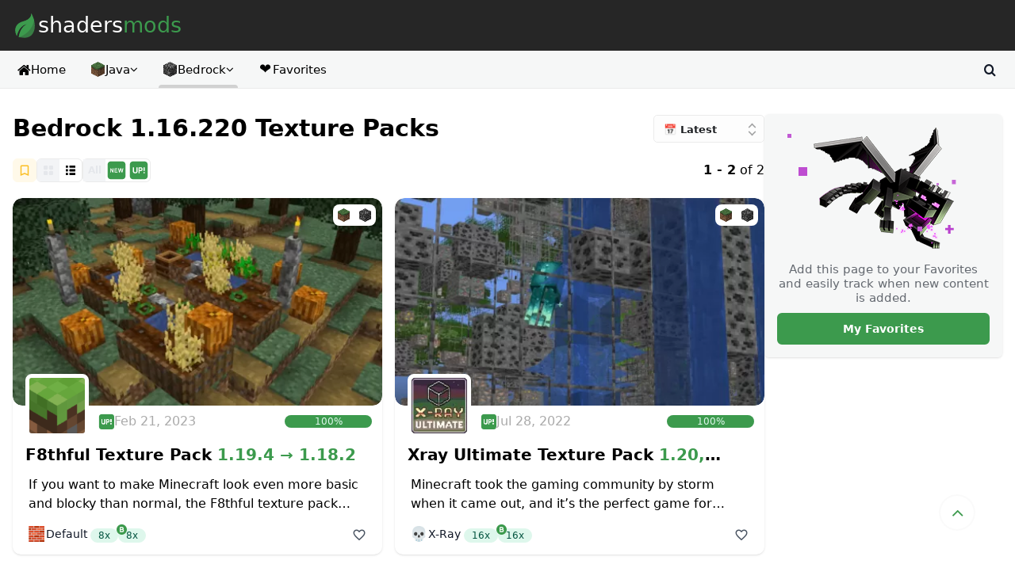

--- FILE ---
content_type: text/html; charset=UTF-8
request_url: https://shadersmods.com/pe/1-16-220-texture-packs/
body_size: 18383
content:
<!doctype html><html lang="en-US"><head><meta charset="UTF-8"><meta name="viewport" content="width=device-width, initial-scale=1"><meta name="apple-mobile-web-app-title" content="Shaders Mods"><meta name="application-name" content="Shaders Mods"><meta name="msapplication-TileColor" content="#262626"><meta name="theme-color" content="#262626"><link rel="profile" href="https://gmpg.org/xfn/11"><link rel="icon" href="https://shadersmods.com/favicon.ico" sizes="any"><link rel="icon" href="https://shadersmods.com/wp-content/themes/smods/images/icons/icon.svg" type="image/svg+xml"><link rel="apple-touch-icon" href="https://shadersmods.com/wp-content/themes/smods/images/icons/apple-touch-icon.png"><link rel="mask-icon" href="https://shadersmods.com/wp-content/themes/smods/images/icons/safari-pinned-tab.svg" color="#3c9a4d"><link rel="manifest" href="https://shadersmods.com/wp-content/themes/smods/images/icons/manifest.webmanifest"><meta name='robots' content='index, follow, max-image-preview:large, max-snippet:-1, max-video-preview:-1' /><style>img:is([sizes="auto" i], [sizes^="auto," i]) { contain-intrinsic-size: 3000px 1500px }</style><title>Minecraft Bedrock (MCPE) 1.16.220 Texture Packs &#8212; Shaders Mods</title><link rel="canonical" href="https://shadersmods.com/pe/1-16-220-texture-packs/" /><meta property="og:locale" content="en_US" /><meta property="og:type" content="article" /><meta property="og:title" content="Minecraft Bedrock (MCPE) 1.16.220 Texture Packs &#8212; Shaders Mods" /><meta property="og:url" content="https://shadersmods.com/pe/1-16-220-texture-packs/" /><meta property="og:site_name" content="Shaders Mods" /><meta property="og:image" content="https://shadersmods.com/wp-content/uploads/2023/04/smods-180x180-1.png" /><meta property="og:image:width" content="180" /><meta property="og:image:height" content="180" /><meta property="og:image:type" content="image/png" /><meta name="twitter:card" content="summary_large_image" /><meta name="twitter:site" content="@ShadersMods" /> <script type="application/ld+json" class="yoast-schema-graph">{"@context":"https://schema.org","@graph":[{"@type":"CollectionPage","@id":"https://shadersmods.com/pe/1-16-220-texture-packs/","url":"https://shadersmods.com/pe/1-16-220-texture-packs/","name":"Minecraft Bedrock (MCPE) 1.16.220 Texture Packs &#8212; Shaders Mods","isPartOf":{"@id":"https://shadersmods.com/#website"},"primaryImageOfPage":{"@id":"https://shadersmods.com/pe/1-16-220-texture-packs/#primaryimage"},"image":{"@id":"https://shadersmods.com/pe/1-16-220-texture-packs/#primaryimage"},"thumbnailUrl":"https://shadersmods.com/wp-content/uploads/2023/04/f8thful-texture-pack-9.png","breadcrumb":{"@id":"https://shadersmods.com/pe/1-16-220-texture-packs/#breadcrumb"},"inLanguage":"en-US"},{"@type":"ImageObject","inLanguage":"en-US","@id":"https://shadersmods.com/pe/1-16-220-texture-packs/#primaryimage","url":"https://shadersmods.com/wp-content/uploads/2023/04/f8thful-texture-pack-9.png","contentUrl":"https://shadersmods.com/wp-content/uploads/2023/04/f8thful-texture-pack-9.png","width":1920,"height":1080},{"@type":"BreadcrumbList","@id":"https://shadersmods.com/pe/1-16-220-texture-packs/#breadcrumb","itemListElement":[{"@type":"ListItem","position":1,"name":"Home","item":"https://shadersmods.com/"},{"@type":"ListItem","position":2,"name":"1.16.220 Texture Packs"}]},{"@type":"WebSite","@id":"https://shadersmods.com/#website","url":"https://shadersmods.com/","name":"Shaders Mods","description":"Minecraft Community","publisher":{"@id":"https://shadersmods.com/#organization"},"alternateName":"Minecraft Shaders Mods","potentialAction":[{"@type":"SearchAction","target":{"@type":"EntryPoint","urlTemplate":"https://shadersmods.com/?s={search_term_string}"},"query-input":{"@type":"PropertyValueSpecification","valueRequired":true,"valueName":"search_term_string"}}],"inLanguage":"en-US"},{"@type":"Organization","@id":"https://shadersmods.com/#organization","name":"Shaders Mods","url":"https://shadersmods.com/","logo":{"@type":"ImageObject","inLanguage":"en-US","@id":"https://shadersmods.com/#/schema/logo/image/","url":"https://shadersmods.com/wp-content/uploads/2023/04/smods-180x180-1.png","contentUrl":"https://shadersmods.com/wp-content/uploads/2023/04/smods-180x180-1.png","width":180,"height":180,"caption":"Shaders Mods"},"image":{"@id":"https://shadersmods.com/#/schema/logo/image/"},"sameAs":["https://www.facebook.com/shadersmods","https://x.com/ShadersMods","https://www.pinterest.com/shadersmods/","https://www.youtube.com/c/ShadersModscom"]}]}</script> <link rel='dns-prefetch' href='//stats.wp.com' /><link data-optimized="1" rel='stylesheet' id='smods-style-css' href='https://shadersmods.com/wp-content/litespeed/css/e241ad34177d5da83616a82914f40349.css?ver=40349' media='all' /><style id='akismet-widget-style-inline-css'>.a-stats {
				--akismet-color-mid-green: #357b49;
				--akismet-color-white: #fff;
				--akismet-color-light-grey: #f6f7f7;

				max-width: 350px;
				width: auto;
			}

			.a-stats * {
				all: unset;
				box-sizing: border-box;
			}

			.a-stats strong {
				font-weight: 600;
			}

			.a-stats a.a-stats__link,
			.a-stats a.a-stats__link:visited,
			.a-stats a.a-stats__link:active {
				background: var(--akismet-color-mid-green);
				border: none;
				box-shadow: none;
				border-radius: 8px;
				color: var(--akismet-color-white);
				cursor: pointer;
				display: block;
				font-family: -apple-system, BlinkMacSystemFont, 'Segoe UI', 'Roboto', 'Oxygen-Sans', 'Ubuntu', 'Cantarell', 'Helvetica Neue', sans-serif;
				font-weight: 500;
				padding: 12px;
				text-align: center;
				text-decoration: none;
				transition: all 0.2s ease;
			}

			/* Extra specificity to deal with TwentyTwentyOne focus style */
			.widget .a-stats a.a-stats__link:focus {
				background: var(--akismet-color-mid-green);
				color: var(--akismet-color-white);
				text-decoration: none;
			}

			.a-stats a.a-stats__link:hover {
				filter: brightness(110%);
				box-shadow: 0 4px 12px rgba(0, 0, 0, 0.06), 0 0 2px rgba(0, 0, 0, 0.16);
			}

			.a-stats .count {
				color: var(--akismet-color-white);
				display: block;
				font-size: 1.5em;
				line-height: 1.4;
				padding: 0 13px;
				white-space: nowrap;
			}</style><link data-optimized="1" rel='stylesheet' id='wpc-filter-everything-css' href='https://shadersmods.com/wp-content/litespeed/css/8aaac2ac7f3d2493010354904d039afa.css?ver=39afa' media='all' /><link data-optimized="1" rel='stylesheet' id='wpc-filter-everything-custom-css' href='https://shadersmods.com/wp-content/litespeed/css/2f71f151e50ddf76bcfa57648cae2250.css?ver=e2250' media='all' /> <script src="https://shadersmods.com/wp-includes/js/jquery/jquery.min.js" id="jquery-core-js"></script> <script data-optimized="1" src="https://shadersmods.com/wp-content/litespeed/js/fb34317edb8e58b34a10deeebfd44f5d.js?ver=44f5d" id="jquery-migrate-js" defer data-deferred="1"></script> <script id="favorites-js-extra" src="[data-uri]" defer></script> <script data-optimized="1" src="https://shadersmods.com/wp-content/litespeed/js/905d016dc6460ba037ff68a36cf8f399.js?ver=8f399" id="favorites-js" defer data-deferred="1"></script> <style>img#wpstats{display:none}</style><link rel="preload" href="https://shadersmods.com/wp-content/themes/smods/font/smods/smods.woff" as="font" type="font/woff" crossorigin="anonymous"></head><body data-rsssl=1 class="archive tax-pe term-1-16-220-texture-packs term-550 wp-embed-responsive wp-theme-smods wp-featherlight-captions wpc_show_open_close_button wpc_show_bottom_widget"><div id="page">
<a href="#content" class="sr-only">Skip to content</a><header class="site-header relative z-[99]" itemscope="itemscope" itemtype="https://schema.org/WPHeader"><div id="site-header__top" class="bg-[#262626]"><div class="w-full max-w-screen-xl mx-auto flex justify-center lg:justify-between items-center gap-4 p-4 lg:py-3">
<a href="https://shadersmods.com/" class="site__logo flex items-center gap-1 transition-all" title="Shaders Mods &mdash; Download Shader Packs, Mods &amp; Texture Packs" data-wpel-link="internal">
<svg height="32" width="32" viewBox="0 0 504.125 504.125" xml:space="preserve" xmlns="http://www.w3.org/2000/svg" class="rotate-6">
<path style="fill:#387c44" d="M339.7717.0003s44.536 108.954-146.337 182.138c-103.716 39.755-183.376 141.651-88.262 299.055 7.877-70.357 41.653-225.485 186.888-260.884 0 0-135.176 50.546-147.117 279.347 69.459 9.752 232.361 16.305 280.726-125.062 63.866-186.777-85.898-374.594-85.898-374.594z" />
<path style="fill:#3c9a4d" d="M145.0068 498.7043c147.456-58.849 254.748-196.71 269.556-361.283-30.145-81.314-74.791-137.421-74.791-137.421s44.536 108.954-146.337 182.138c-103.716 39.755-183.376 141.651-88.262 299.055 7.877-70.357 41.653-225.485 186.888-260.884-.008.001-134.782 50.421-147.054 278.395z" />
</svg><p class="flex gap-0.5 text-[27px] font-medium text-white">
<span>shaders</span>
<span class="text-bgreen-d">mods</span></p>
</a></div></div><div id="site-header__bottom" class="relative bg-[#f6f7f7] border-b border-[#ebebeb]"><div id="site-header__navigation" class="w-full max-w-screen-xl mx-auto flex justify-between items-center gap-4 p-2 lg:p-4 lg:py-0 relative"><div id="site-header__start"><nav class="nav" itemscope="itemscope" itemtype="https://schema.org/SiteNavigationElement" role="navigation" aria-label="Primary Menu"><button class="hamburger relative nav__toggle nav__toggle--slider block lg:hidden" aria-expanded="false" type="button"><div class="relative flex overflow-hidden items-center justify-center rounded-full w-8 h-8 transform transition-all duration-200"><div class="flex flex-col justify-between w-3 h-3 transform transition-all duration-300 origin-center overflow-hidden"><div class="line__1 bg-gray-900 h-[2px] w-7 transform transition-all duration-300 origin-left"></div><div class="line__2 bg-gray-900 h-[2px] w-1/2 rounded transform transition-all duration-300"></div><div class="line__3 bg-gray-900 h-[2px] w-7 transform transition-all duration-300 origin-left"></div></div></div>
</button><ul class="nav__wrapper hidden select-none lg:flex lg:select-auto"><li class=" nav__item group flex flex-col justify-between items-center content-center relative">
<a href="/" class="text-center text-[16px] lg:text-[15px] font-medium flex items-center gap-[5px] pt-4 pb-3 px-[5px] relative h-[15px] whitespace-nowrap box-content" title="Homepage" data-wpel-link="internal">
<span class="fa-home text-lg leading-none w-[18px] h-[18px]"></span> Home</a>
<span class="line__active hidden lg:block h-1 bg-transparent w-full border-tr-full rounded-tl-full rounded-tr-full overflow-hidden transition-all"></span></li><li class=" nav__item group flex flex-col justify-between items-center content-center relative"><div class="text-center text-[16px] lg:text-[15px] font-medium flex items-center gap-[5px] pt-4 pb-3 px-[5px] relative h-[15px] whitespace-nowrap box-content">
<a href="/java/" title="Java Edition Projects" class="flex items-center gap-[5px]" data-wpel-link="internal">
<span class="menu__icon icon-sprites java-icon"></span> Java
</a>
<span class="fa-chevron-down arrow__menu transition-transform"></span></div>
<span class="line__active hidden lg:block h-1 bg-transparent w-full border-tr-full rounded-tl-full rounded-tr-full overflow-hidden transition-all"></span><div class="wrapper__submenu"><div class="sub__megamenu list-none rounded-lg bg-[#f7f7f7] w-full mt-[5px] border border-[#ebebeb] min-w-[150px] shadow-md box-content"><div class="sub__megacontent flex p-[5px] gap-2"><div class="menu-list menu-list-section">
<span class="heading block font-bold uppercase text-[11px] leading-[14px] mt-[10px] ml-[10px] mb-[5px] text-[#646970]">Content</span><a href="/clients/" title="Minecraft Clients" class="sub flex flex-col items-center p-2 rounded-md transition-all text-gray-900 hover:bg-white font-normal leading-none min-w-[150px] min-h-[20px] box-content" data-type="clients" data-wpel-link="internal"><div class="content__name flex items-center w-full gap-[3px]"><span class="menu__icon">🧊</span> Clients
<span class="smenu__open flex items-center justify-center content-center rounded ml-auto w-5 h-5">
<span class="fa-chevron-down"></span>
</span></div>
</a><a href="/maps/" title="Minecraft Maps" class="sub flex flex-col items-center p-2 rounded-md transition-all text-gray-900 hover:bg-white font-normal leading-none min-w-[150px] min-h-[20px] box-content" data-type="maps" data-wpel-link="internal"><div class="content__name flex items-center w-full gap-[3px]"><span class="menu__icon">🗺️</span> Maps
<span class="smenu__open flex items-center justify-center content-center rounded ml-auto w-5 h-5">
<span class="fa-chevron-down"></span>
</span></div>
</a><a href="/mods/" title="Minecraft Mods" class="sub flex flex-col items-center p-2 rounded-md transition-all text-gray-900 hover:bg-white font-normal leading-none min-w-[150px] min-h-[20px] box-content" data-type="mods" data-wpel-link="internal"><div class="content__name flex items-center w-full gap-[3px]"><span class="menu__icon">⚙️</span> Mods
<span class="smenu__open flex items-center justify-center content-center rounded ml-auto w-5 h-5">
<span class="fa-chevron-down"></span>
</span></div>
</a><a href="/shaderpacks/" title="Minecraft Shader Packs" class="sub flex flex-col items-center p-2 rounded-md transition-all text-gray-900 hover:bg-white font-normal leading-none min-w-[150px] min-h-[20px] box-content" data-type="shaderpacks" data-wpel-link="internal"><div class="content__name flex items-center w-full gap-[3px]"><span class="menu__icon">🍃</span> Shader Packs
<span class="smenu__open flex items-center justify-center content-center rounded ml-auto w-5 h-5">
<span class="fa-chevron-down"></span>
</span></div>
</a><a href="/texture-packs/" title="Minecraft Texture Packs" class="sub flex flex-col items-center p-2 rounded-md transition-all text-gray-900 hover:bg-white font-normal leading-none min-w-[150px] min-h-[20px] box-content" data-type="texture-packs" data-wpel-link="internal"><div class="content__name flex items-center w-full gap-[3px]"><span class="menu__icon">🖌️</span> Texture Packs
<span class="smenu__open flex items-center justify-center content-center rounded ml-auto w-5 h-5">
<span class="fa-chevron-down"></span>
</span></div>
</a><a href="/data-packs/" title="Minecraft Data Packs" class="sub flex flex-col items-center p-2 rounded-md transition-all text-gray-900 hover:bg-white font-normal leading-none min-w-[150px] min-h-[20px] box-content" data-type="data-packs" data-wpel-link="internal"><div class="content__name flex items-center w-full gap-[3px]"><span class="menu__icon">🗂️</span> Data Packs
<span class="smenu__open flex items-center justify-center content-center rounded ml-auto w-5 h-5">
<span class="fa-chevron-down"></span>
</span></div>
</a><a href="/seeds/" title="Minecraft Seeds" class="sub flex flex-col items-center p-2 rounded-md transition-all text-gray-900 hover:bg-white font-normal leading-none min-w-[150px] min-h-[20px] box-content" data-type="seeds" data-wpel-link="internal"><div class="content__name flex items-center w-full gap-[3px]"><span class="menu__icon">🌱</span> Seeds
<span class="smenu__open flex items-center justify-center content-center rounded ml-auto w-5 h-5">
<span class="fa-chevron-down"></span>
</span></div>
</a><a href="/launchers/" title="Minecraft Launchers" class="sub flex flex-col items-center p-2 rounded-md transition-all text-gray-900 hover:bg-white font-normal leading-none min-w-[150px] min-h-[20px] box-content" data-type="launchers" data-wpel-link="internal"><div class="content__name flex items-center w-full gap-[3px]"><span class="menu__icon">🚀</span> Launchers
<span class="smenu__open flex items-center justify-center content-center rounded ml-auto w-5 h-5">
<span class="fa-chevron-down"></span>
</span></div>
</a></div><div class="menu-list"><span class="heading block font-bold uppercase text-[11px] leading-[14px] mt-[10px] ml-[10px] mb-[5px] text-[#646970]">Latest Version</span><a href="https://shadersmods.com/mc/minecraft-1-19-4-mods/" title="Minecraft 1.19.4 Mods" class="sub flex items-center gap-[10px] p-2 rounded-md transition-all text-gray-900 hover:bg-white font-normal leading-none min-w-[150px] min-h-[20px] box-content" data-wpel-link="internal">1.19.4 Mods</a><a href="https://shadersmods.com/mc/minecraft-1-19-4-shaders/" title="Minecraft 1.19.4 Shaders" class="sub flex items-center gap-[10px] p-2 rounded-md transition-all text-gray-900 hover:bg-white font-normal leading-none min-w-[150px] min-h-[20px] box-content" data-wpel-link="internal">1.19.4 Shaders</a><a href="https://shadersmods.com/mc/minecraft-1-19-4-texture-packs/" title="Minecraft 1.19.4 Texture Packs" class="sub flex items-center gap-[10px] p-2 rounded-md transition-all text-gray-900 hover:bg-white font-normal leading-none min-w-[150px] min-h-[20px] box-content" data-wpel-link="internal">1.19.4 Texture Packs</a><a href="https://shadersmods.com/mc/minecraft-1-19-4-launchers/" title="Minecraft 1.19.4 Launchers" class="sub flex items-center gap-[10px] p-2 rounded-md transition-all text-gray-900 hover:bg-white font-normal leading-none min-w-[150px] min-h-[20px] box-content" data-wpel-link="internal">1.19.4 Launchers</a></div></div></div></div></li><li class="active nav__item group flex flex-col justify-between items-center content-center relative"><div class="text-center text-[16px] lg:text-[15px] font-medium flex items-center gap-[5px] pt-4 pb-3 px-[5px] relative h-[15px] whitespace-nowrap box-content">
<a href="/bedrock/" title="Bedrock Edition Projects" class="flex items-center gap-[5px]" data-wpel-link="internal">
<span class="menu__icon icon-sprites bedrock-icon"></span> Bedrock
</a>
<span class="fa-chevron-down arrow__menu transition-transform"></span></div>
<span class="line__active hidden lg:block h-1 bg-transparent w-full border-tr-full rounded-tl-full rounded-tr-full overflow-hidden transition-all"></span><div class="wrapper__submenu"><div class="sub__megamenu list-none rounded-lg bg-[#f7f7f7] w-full mt-[5px] border border-[#ebebeb] min-w-[150px] shadow-md box-content"><div class="sub__megacontent flex p-[5px] gap-2"><div class="menu-list menu-list-section">
<span class="heading block font-bold uppercase text-[11px] leading-[14px] mt-[10px] ml-[10px] mb-[5px] text-[#646970]">Content</span><a href="/bedrock/clients/" title="Bedrock Clients" class="sub flex flex-col items-center p-2 rounded-md transition-all text-gray-900 hover:bg-white font-normal leading-none min-w-[150px] min-h-[20px] box-content" data-type="bedrock/clients" data-wpel-link="internal"><div class="content__name flex items-center w-full gap-[3px]"><span class="icon be menu__icon">🧊</span> Clients
<span class="smenu__open flex items-center justify-center content-center rounded ml-auto w-5 h-5">
<span class="fa-chevron-down"></span>
</span></div>
</a><a href="/bedrock/maps/" title="Bedrock Maps" class="sub flex flex-col items-center p-2 rounded-md transition-all text-gray-900 hover:bg-white font-normal leading-none min-w-[150px] min-h-[20px] box-content" data-type="bedrock/maps" data-wpel-link="internal"><div class="content__name flex items-center w-full gap-[3px]"><span class="icon be menu__icon">🗺️</span>Maps
<span class="smenu__open flex items-center justify-center content-center rounded ml-auto w-5 h-5">
<span class="fa-chevron-down"></span>
</span></div>
</a><a href="/bedrock/mods/" title="Bedrock Mods" class="sub flex flex-col items-center p-2 rounded-md transition-all text-gray-900 hover:bg-white font-normal leading-none min-w-[150px] min-h-[20px] box-content" data-type="bedrock/mods" data-wpel-link="internal"><div class="content__name flex items-center w-full gap-[3px]"><span class="icon be menu__icon">⚙️</span>Mods
<span class="smenu__open flex items-center justify-center content-center rounded ml-auto w-5 h-5">
<span class="fa-chevron-down"></span>
</span></div>
</a><a href="/bedrock/shaders/" title="Bedrock Shader Packs" class="sub flex flex-col items-center p-2 rounded-md transition-all text-gray-900 hover:bg-white font-normal leading-none min-w-[150px] min-h-[20px] box-content" data-type="bedrock/shaders" data-wpel-link="internal"><div class="content__name flex items-center w-full gap-[3px]"><span class="icon be menu__icon">🍃</span>Shaders
<span class="smenu__open flex items-center justify-center content-center rounded ml-auto w-5 h-5">
<span class="fa-chevron-down"></span>
</span></div>
</a><a href="/bedrock/texture-packs/" title="Bedrock Texture Packs" class="sub flex flex-col items-center p-2 rounded-md transition-all text-gray-900 hover:bg-white font-normal leading-none min-w-[150px] min-h-[20px] box-content" data-type="bedrock/texture-packs" data-wpel-link="internal"><div class="content__name flex items-center w-full gap-[3px]"><span class="icon be menu__icon">🖌️</span>Texture Packs
<span class="smenu__open flex items-center justify-center content-center rounded ml-auto w-5 h-5">
<span class="fa-chevron-down"></span>
</span></div>
</a><a href="/bedrock/seeds/" title="Bedrock Seeds" class="sub flex flex-col items-center p-2 rounded-md transition-all text-gray-900 hover:bg-white font-normal leading-none min-w-[150px] min-h-[20px] box-content" data-type="bedrock/seeds" data-wpel-link="internal"><div class="content__name flex items-center w-full gap-[3px]"><span class="icon be menu__icon">🌱</span>Seeds
<span class="smenu__open flex items-center justify-center content-center rounded ml-auto w-5 h-5">
<span class="fa-chevron-down"></span>
</span></div>
</a><a href="/bedrock/launchers/" title="Bedrock Launchers" class="sub flex flex-col items-center p-2 rounded-md transition-all text-gray-900 hover:bg-white font-normal leading-none min-w-[150px] min-h-[20px] box-content" data-type="bedrock/launchers" data-wpel-link="internal"><div class="content__name flex items-center w-full gap-[3px]"><span class="icon be menu__icon">🚀</span> Launchers
<span class="smenu__open flex items-center justify-center content-center rounded ml-auto w-5 h-5">
<span class="fa-chevron-down"></span>
</span></div>
</a></div></div></div></div></li><li class=" nav__item group flex flex-col justify-between items-center content-center relative"><div class="text-center text-[16px] lg:text-[15px] font-medium flex items-center gap-[5px] pt-4 pb-3 px-[5px] relative h-[15px] whitespace-nowrap box-content group-hover:text-bgreen-d">
<a href="/favorites/" class="flex items-center gap-[5px]" title="My Favorites" data-wpel-link="internal">
<span class="menu__icon emoji w-[18px] h-[18px] text-lg flex items-center justify-center content-center -mt-0.5">❤️</span> Favorites
</a></div>
<span class="line__active hidden lg:block h-1 bg-transparent w-full border-tr-full rounded-tl-full rounded-tr-full overflow-hidden transition-all"></span></li></ul></nav></div><div id="site-header__search" class="hidden w-full h-full"><form role="search" method="get" action="/" class="w-full h-full lg:h-[47px] pl-2 lg:pl-0">
<input type="search" name="s" id="s" placeholder="Enter Your Search Terms..." minlength="3" required class="w-full h-full m-0 p-0 text-[17px] text-gray-900 text-left outline-none border-none shadow-none bg-transparent transition-all focus:ring-0" value=""></form></div><div id="site-header__end" class="flex center"><div class="site__action_right gap-1 flex items-center"><button class="search__toggle flex items-center justify-center p-2 leading-none rounded-lg w-[32px] h-[32px] transition-all bg-transparent border border-transparent cursor-pointer text-gray-900 hover:bg-bgreen-d hover:text-white" aria-label="Open search">
<span class="fa-search w-4 h-4"></span>
</button></div></div></div></div></header><div id="content"><section id="primary" class="w-full max-w-screen-xl mx-auto flex flex-col lg:flex-row justify-self-stretch gap-5 p-4 my-4"><main id="main" class="loop flex-1 min-w-0"><header class="page-header"><div class="page-title flex items-center justify-between flex-row gap-y-3 mb-5"><h1 class="flex-1 flex items-center gap-1 text-3xl font-bold min-w-0 w-full">
<span class="text truncate">Bedrock 1.16.220 Texture Packs</span></h1><div class="widget widget_wpc_sorting_widget"><form action="https://shadersmods.com/pe/1-16-220-texture-packs/" class="wpc-sorting-form" method="GET">
<select name="ordr" class="wpc-orderby-select" data-menu style="visibility: hidden;"><option value="default"  selected='selected'>📅 Latest</option><option value="trending" >🔥 Trending</option><option value="favorites" >❤️ Favorites</option><option value="ratings" >⭐ Ratings</option><option value="downloads" >📥 Downloads</option><option value="used" >📋 Used</option><option value="random" >♻️ Random</option><option value="trending-daily" >d1</option><option value="trending-weekly" >d7</option><option value="trending-monthly" >d31</option><option value="trending-yearly" >d365</option><option value="latest" >latest</option><option value="updates" >updates</option>
</select></form><div class="wpc-after-sorting-form"></div></div></div><div class="page-info mt-4 flex flex-wrap justify-between items-center gap-y-3"><div class="sec__1 flex flex-wrap gap-2 sm:gap-3 items-center"><div id="section__fav" class="border border-[#fff9e9] bg-[#fff9e9] rounded-md flex items-center justify-center w-[30px] h-[30px]">
<button type="button" id="c_track" class="flex justify-center items-center text-lg transition-all" data-section="550" data-count="2" data-tootik="Add to Favorite" data-tootik-conf="right">
<span></span>
</button></div><div id="layout__choose" class="border border-[#ebebeb] rounded-md flex items-center justify-center h-[30px] overflow-hidden">
<button id="grid" class="active w-7 h-7 transition-all p-2">
<svg xmlns="http://www.w3.org/2000/svg" viewBox="0 0 512 512" style="enable-background:new 0 0 512 512" xml:space="preserve" fill="currentColor">
<path d="M0 54.9C0 24.6 24.6 0 54.9 0h109.7c30.3 0 54.9 24.6 54.9 54.9v109.7c0 30.3-24.6 54.9-54.9 54.9H54.9C24.6 219.4 0 194.9 0 164.6V54.9zm292.6 0c0-30.3 24.6-54.9 54.9-54.9h109.7C487.4 0 512 24.6 512 54.9v109.7c0 30.3-24.6 54.9-54.9 54.9H347.4c-30.3 0-54.9-24.6-54.9-54.9V54.9zM0 347.4c0-30.3 24.6-54.9 54.9-54.9h109.7c30.3 0 54.9 24.6 54.9 54.9v109.7c0 30.3-24.6 54.9-54.9 54.9H54.9C24.6 512 0 487.4 0 457.1V347.4zm292.6 0c0-30.3 24.6-54.9 54.9-54.9h109.7c30.3 0 54.9 24.6 54.9 54.9v109.7c0 30.3-24.6 54.9-54.9 54.9H347.4c-30.3 0-54.9-24.6-54.9-54.9V347.4z" style="fill-rule:evenodd;clip-rule:evenodd"></path>
</svg>
</button>
<button id="list" class="w-7 h-7 transition-all p-2">
<svg xmlns="http://www.w3.org/2000/svg" viewBox="0 0 512 512" style="enable-background:new 0 0 512 512" xml:space="preserve" fill="currentColor">
<path d="M494.1 393.7H214.7c-9.9 0-17.9 8-17.9 17.9l.1 1v81.5h.1c0 9.8 8 17.8 17.8 17.9h279.3c9.8-.1 17.8-8.1 17.8-17.9v-81.7l.1-.8c0-9.9-8-17.9-17.9-17.9zM100.4 393.7H17.9c-9.9 0-17.9 8-17.9 17.9v82.5C0 504 8 512 17.9 512h82.5c9.9 0 17.9-8 17.9-17.9v-82.5c0-9.9-8-17.9-17.9-17.9zM494.1 196.6H214.7c-9.9 0-17.9 8-17.9 17.9l.1 1V297h.1c0 9.8 8 17.8 17.8 17.9h279.3c9.8-.1 17.8-8 17.8-17.9v-81.7l.1-.8c0-9.9-8-17.9-17.9-17.9zM100.4 196.5H17.9c-9.9 0-17.9 8-17.9 17.9v82.5c0 9.9 8 17.9 17.9 17.9h82.5c9.9 0 17.9-8 17.9-17.9v-82.5c0-9.8-8-17.9-17.9-17.9zM197 100.4c.1 9.8 8 17.8 17.9 17.9h279.3c9.8-.1 17.8-8 17.8-17.9V18.7l.1-.8C512 8 504 0 494.1 0H214.7c-9.9 0-17.9 8-17.9 17.9l.1 1 .1 81.5zM100.4 0H17.9C8 0 0 8 0 17.9v82.5c0 9.9 8 17.9 17.9 17.9h82.5c9.9 0 17.9-8 17.9-17.9V17.9c0-9.9-8-17.9-17.9-17.9z"></path>
</svg>
</button></div><div id="layout__latest" class="border border-[#ebebeb] rounded-md flex items-center justify-center h-[30px]">
<button id="all" class="active w-7 h-7 transition-all flex flex-col items-center justify-center leading-none hover:bg-gray-100 hover:text-gray-500">
<span class="text-xs font-bold leading-none">All</span>
</button>
<button id="new" class=" w-7 h-7 transition-all flex flex-col items-center justify-center leading-none hover:bg-gray-100 hover:text-gray-500">
<svg width="24" height="24" viewBox="0 0 64 64" xmlns="http://www.w3.org/2000/svg" xmlns:xlink="http://www.w3.org/1999/xlink" aria-hidden="true" role="img" class="iconify iconify--emojione-monotone" preserveAspectRatio="xMidYMid meet">
<path d="M52 2H12C6.477 2 2 6.477 2 12v40c0 5.523 4.477 10 10 10h40c5.523 0 10-4.477 10-10V12c0-5.523-4.477-10-10-10zM21 39h-2.553l-5.084-9.131V39H11V25h2.477l5.16 9.348V25H21v14zm14 0H25V25h9.75v2.367h-7.096v3.104h6.6v2.359h-6.6v3.808H35V39zm16.668 0H48.73l-2.729-10.467L43.279 39h-3.004L37 25h2.836l2.068 9.615L44.41 25h3.293l2.404 9.779L52.213 25H55l-3.332 14z" fill="#3c9a4d"></path>
</svg>
</button>
<button id="updated" class=" w-7 h-7 transition-all flex flex-col items-center justify-center leading-none hover:bg-gray-100 hover:text-gray-500">
<svg width="24" height="24" viewBox="0 0 64 64" xmlns="http://www.w3.org/2000/svg" xmlns:xlink="http://www.w3.org/1999/xlink" aria-hidden="true" role="img" class="iconify iconify--emojione-monotone" preserveAspectRatio="xMidYMid meet">
<path d="M52 2H12C6.477 2 2 6.477 2 12v40c0 5.523 4.477 10 10 10h40c5.523 0 10-4.477 10-10V12c0-5.523-4.477-10-10-10M28 32.328c0 2.359-.109 4.027-.328 5.002c-.219.977-.623 1.799-1.211 2.469c-.589.672-1.376 1.205-2.361 1.602c-.985.398-2.272.6-3.859.6c-1.916 0-3.37-.219-4.359-.65c-.991-.436-1.773-1-2.348-1.691c-.575-.693-.954-1.42-1.137-2.18c-.265-1.128-.397-2.792-.397-4.992V22h4.051v10.65c0 1.689.051 2.785.151 3.285a3.179 3.179 0 0 0 1.238 1.938c.652.488 1.544.73 2.676.73c1.15 0 2.017-.227 2.601-.689c.584-.461.936-1.025 1.055-1.695c.118-.672.178-1.785.178-3.34V22H28v10.328m16.39-1.08c-.407.838-.925 1.494-1.553 1.973c-.627.477-1.265.793-1.913.947c-.881.191-2.157.287-3.827.287h-2.405V42H31V22h5.922c2.244 0 3.707.1 4.389.299c1.047.301 1.924.953 2.63 1.959c.707 1.004 1.06 2.303 1.06 3.895c-.001 1.228-.204 2.259-.611 3.095M52 42h-4v-4h4v4m0-8h-4V22h4v12" fill="#3c9a4d"></path>
<path d="M39.129 25.518c-.441-.09-1.326-.137-2.656-.137h-1.781v5.678h2.018c1.455 0 2.428-.105 2.918-.313c.49-.211.875-.539 1.152-.984c.279-.445.418-.963.418-1.557c0-.727-.193-1.326-.585-1.799a2.513 2.513 0 0 0-1.484-.888" fill="#3c9a4d"></path>
</svg>
</button></div><div id="layout__filter"><div class="wpc-filters-open-button-container wpc-open-button-14800">
<a class="wpc-filters-open-widget" href="javascript:void(0);" data-wid="14800" data-wpel-link="internal"><span class="wpc-button-inner">    <span class="wpc-icon-html-wrapper">
<span class="wpc-icon-line-1"></span>
<span class="wpc-icon-line-2"></span>
<span class="wpc-icon-line-3"></span>
</span>
<span class="wpc-filters-button-text">Filters</span></span></a></div></div></div><div class="sec__2">
<span class="font-semibold">1 - 2</span> of 2</div></div><div id="chips"><div class="wpc-custom-selected-terms wpc-show-on-mobile"><ul class="wpc-filter-chips-list wpc-filter-chips-14800 wpc-empty-chips-container" data-set="14800"></ul></div></div></header><section class="cards w-full grid grid-cols-1 md:grid-cols-2 cards gap-4 transition-all mt-5"><article class="card relative inline-grid rounded-[10px] overflow-hidden text-left shadow box-border m-0">
<a href="https://shadersmods.com/f8thful-texture-pack/" class="cover group inline-block w-full h-full relative overflow-hidden rounded-xl" title="F8thful Texture Pack 1.19.4 &#8594; 1.18.2 (8&#215;8)" data-wpel-link="internal"><div class="ttype absolute top-2 right-2 z-10 flex items-center gap-px bg-white transition-all rounded-lg cursor-help"><span class="flex items-center justify-center p-1" data-tootik="Support Java Edition" data-tootik-conf="left shadow"><i class="icon-sprites java-icon scale-90"></i></span><span class="flex items-center justify-center p-1" data-tootik="Support Bedrock Edition" data-tootik-conf="left shadow"><i class="icon-sprites bedrock-icon scale-90"></i></span></div><figure class="max-w-full overflow-hidden flex items-center justify-center rounded-xl aspect-w-16 aspect-h-9"><img width="456" height="256" src="https://shadersmods.com/wp-content/uploads/2023/04/f8thful-texture-pack-9-456x256.png" class="w-full object-cover group-hover:scale-110 transition duration-300 ease-in-out overflow-hidden rounded-xl nolazy wp-post-image" alt="F8thful Texture Pack 1.19.4 &#8594; 1.18.2 (8&#215;8)" decoding="async" fetchpriority="high" srcset="https://shadersmods.com/wp-content/uploads/2023/04/f8thful-texture-pack-9-456x256.png 456w, https://shadersmods.com/wp-content/uploads/2023/04/f8thful-texture-pack-9-250x141.png 250w, https://shadersmods.com/wp-content/uploads/2023/04/f8thful-texture-pack-9-928x522.png 928w, https://shadersmods.com/wp-content/uploads/2023/04/f8thful-texture-pack-9-768x432.png 768w, https://shadersmods.com/wp-content/uploads/2023/04/f8thful-texture-pack-9.png 1920w" sizes="(max-width: 456px) 100vw, 456px" /></figure>  </a><a href="https://shadersmods.com/f8thful-texture-pack/" class="icon-cont flex items-center ml-4 -mt-12 z-[1] w-20 h-20" data-wpel-link="internal"><figure class="icon w-20 h-20 rounded-lg overflow-hidden bg-white border-[5px] border-white flex items-center justify-center">
<img width="70" height="70" src="https://shadersmods.com/wp-content/uploads/2023/04/f8thful-icon-70x70.png" class="w-full h-full nolazy" alt="F8thful Texture Pack" decoding="async" srcset="https://shadersmods.com/wp-content/uploads/2023/04/f8thful-icon-70x70.png 70w, https://shadersmods.com/wp-content/uploads/2023/04/f8thful-icon-150x150.png 150w, https://shadersmods.com/wp-content/uploads/2023/04/f8thful-icon-140x140.png 140w, https://shadersmods.com/wp-content/uploads/2023/04/f8thful-icon-40x40.png 40w, https://shadersmods.com/wp-content/uploads/2023/04/f8thful-icon.png 400w" sizes="(max-width: 70px) 100vw, 70px" /></figure>
</a><div class="meta flex w-full wrap mx-3 -mt-2"><div class="flex items-center gap-1 text-base font-normal text-[#aaa]">
<span class="fa-up text-xl leading-none w-5 h-5"></span>
<span>Feb 21, 2023</span></div><div class="tpprogress flex items-center ml-auto cursor-help" data-tootik="Complete 100%" data-tootik-conf="left"><div class="min-w-[110px] w-full bg-gray-200 rounded-full dark:bg-gray-700"><div class="bg-bgreen-d text-xs font-medium text-green-100 text-center p-0.5 leading-none rounded-full" style="width: 100%"> 100%</div></div></div></div>
<a href="https://shadersmods.com/f8thful-texture-pack/" class="title flex justify-start hover:text-bgreen-d mx-4" data-wpel-link="internal"><h2 class="py-0 text-lg lg:text-xl font-semibold line-clamp-1">F8thful Texture Pack <span class="font-semibold text-bgreen-d">1.19.4 &#8594; 1.18.2</span></h2>
</a><div class="description block mx-4"><p class="line-clamp-2 overflow-hidden p-1 text-base">If you want to make Minecraft look even more basic and blocky than normal, the F8thful texture pack might be perfect for you. It takes the standard resolution for textures,...</p></div><div class="meta-bottom flex flex-nowrap justify-between items-end gap-x-4 gap-y-1 mx-4 "><div class="flex flex-wrap gap-x-2 gap-y-1"><div class="catemoji">
<a href="https://shadersmods.com/texture-packs/default/" title="View all Default" class="flex items-center gap-1 rounded-md py-0.5 pr-1 pl-0.5 text-gray-900 hover:text-gray-600 hover:bg-gray-100 transition-all" data-wpel-link="internal"><span class="icon w-6 h-6 flex items-center justify-center text-lg leading-6 ">🧱</span><span class="name text-sm leading-tight font-medium">Default</span></a></div><div class="catloaders ress resolutions flex flex-wrap items-center gap-1 text-lg"><a href="/mc/8x-texture-packs/" title="8x Texture Packs" class="transition-all hover:opacity-80" data-wpel-link="internal"><span class="bg-green-100 text-green-800 text-xs font-medium px-2.5 py-0.5 rounded-full">8x</span></a><a href="/pe/8x-texture-packs/" title="Bedrock 8x Texture Packs" class="relative transition-all hover:opacity-80" data-wpel-link="internal"><icon></icon><span class="bg-green-100 text-green-800 text-xs font-medium px-2.5 py-0.5 rounded-full">8x</span></a></div></div><div class="flex flex-wrap justify-end gap-1"><div class="favbtn flex items-center gap-1"><div class="ttype hidden items-center gap-px bg-white transition-all rounded-bl-md cursor-help"><span class="flex items-center justify-center p-1" data-tootik="Support Java Edition" data-tootik-conf="left shadow"><i class="icon-sprites java-icon scale-90"></i></span><span class="flex items-center justify-center p-1" data-tootik="Support Bedrock Edition" data-tootik-conf="left shadow"><i class="icon-sprites bedrock-icon scale-90"></i></span></div>        <button class="simplefavorite-button has-count preset action love" data-postid="15795" data-siteid="1" data-groupid="1" data-favoritecount="0" style=""><i class="fa-favorite_outline iconx" style=""></i><div class="count simplefavorite-button-count"">0</div></button></div></div></div></article><article class="card relative inline-grid rounded-[10px] overflow-hidden text-left shadow box-border m-0">
<a href="https://shadersmods.com/xray-ultimate-texture-pack/" class="cover group inline-block w-full h-full relative overflow-hidden rounded-xl" title="Xray Ultimate Texture Pack 1.20, 1.19.4 &#8594; 1.18.2 (Free for Java &#038; Bedrock)" data-wpel-link="internal"><div class="ttype absolute top-2 right-2 z-10 flex items-center gap-px bg-white transition-all rounded-lg cursor-help"><span class="flex items-center justify-center p-1" data-tootik="Support Java Edition" data-tootik-conf="left shadow"><i class="icon-sprites java-icon scale-90"></i></span><span class="flex items-center justify-center p-1" data-tootik="Support Bedrock Edition" data-tootik-conf="left shadow"><i class="icon-sprites bedrock-icon scale-90"></i></span></div><figure class="max-w-full overflow-hidden flex items-center justify-center rounded-xl aspect-w-16 aspect-h-9"><img width="456" height="256" src="https://shadersmods.com/wp-content/uploads/2021/12/xray-ultimate-1-456x256.png" class="w-full object-cover group-hover:scale-110 transition duration-300 ease-in-out overflow-hidden rounded-xl nolazy wp-post-image" alt="Xray Ultimate Texture Pack 1.20, 1.19.4 &#8594; 1.18.2 (Free for Java &#038; Bedrock)" decoding="async" srcset="https://shadersmods.com/wp-content/uploads/2021/12/xray-ultimate-1-456x256.png 456w, https://shadersmods.com/wp-content/uploads/2021/12/xray-ultimate-1-928x522.png 928w" sizes="(max-width: 456px) 100vw, 456px" /></figure>  </a><a href="https://shadersmods.com/xray-ultimate-texture-pack/" class="icon-cont flex items-center ml-4 -mt-12 z-[1] w-20 h-20" data-wpel-link="internal"><figure class="icon w-20 h-20 rounded-lg overflow-hidden bg-white border-[5px] border-white flex items-center justify-center">
<img width="70" height="70" src="https://shadersmods.com/wp-content/uploads/2022/06/xray-ultimate-icon-70x70.png" class="w-full h-full nolazy" alt="Xray Ultimate Texture Pack" decoding="async" srcset="https://shadersmods.com/wp-content/uploads/2022/06/xray-ultimate-icon-70x70.png 70w, https://shadersmods.com/wp-content/uploads/2022/06/xray-ultimate-icon-150x150.png 150w, https://shadersmods.com/wp-content/uploads/2022/06/xray-ultimate-icon-140x140.png 140w, https://shadersmods.com/wp-content/uploads/2022/06/xray-ultimate-icon-40x40.png 40w, https://shadersmods.com/wp-content/uploads/2022/06/xray-ultimate-icon.png 512w" sizes="(max-width: 70px) 100vw, 70px" /></figure>
</a><div class="meta flex w-full wrap mx-3 -mt-2"><div class="flex items-center gap-1 text-base font-normal text-[#aaa]">
<span class="fa-up text-xl leading-none w-5 h-5"></span>
<span>Jul 28, 2022</span></div><div class="tpprogress flex items-center ml-auto cursor-help" data-tootik="Complete 100%" data-tootik-conf="left"><div class="min-w-[110px] w-full bg-gray-200 rounded-full dark:bg-gray-700"><div class="bg-bgreen-d text-xs font-medium text-green-100 text-center p-0.5 leading-none rounded-full" style="width: 100%"> 100%</div></div></div></div>
<a href="https://shadersmods.com/xray-ultimate-texture-pack/" class="title flex justify-start hover:text-bgreen-d mx-4" data-wpel-link="internal"><h2 class="py-0 text-lg lg:text-xl font-semibold line-clamp-1">Xray Ultimate Texture Pack <span class="font-semibold text-bgreen-d">1.20, 1.19.4 &#8594; 1.18.2</span></h2>
</a><div class="description block mx-4"><p class="line-clamp-2 overflow-hidden p-1 text-base">Minecraft took the gaming community by storm when it came out, and it’s the perfect game for anyone that is looking for the freedom of an open-world crafting game. While...</p></div><div class="meta-bottom flex flex-nowrap justify-between items-end gap-x-4 gap-y-1 mx-4 "><div class="flex flex-wrap gap-x-2 gap-y-1"><div class="catemoji">
<a href="https://shadersmods.com/texture-packs/x-ray/" title="View all X-Ray" class="flex items-center gap-1 rounded-md py-0.5 pr-1 pl-0.5 text-gray-900 hover:text-gray-600 hover:bg-gray-100 transition-all" data-wpel-link="internal"><span class="icon w-6 h-6 flex items-center justify-center text-lg leading-6 ">💀</span><span class="name text-sm leading-tight font-medium">X-Ray</span></a></div><div class="catloaders ress resolutions flex flex-wrap items-center gap-1 text-lg"><a href="/mc/16x-texture-packs/" title="16x Texture Packs" class="transition-all hover:opacity-80" data-wpel-link="internal"><span class="bg-green-100 text-green-800 text-xs font-medium px-2.5 py-0.5 rounded-full">16x</span></a><a href="/pe/16x-texture-packs/" title="Bedrock 16x Texture Packs" class="relative transition-all hover:opacity-80" data-wpel-link="internal"><icon></icon><span class="bg-green-100 text-green-800 text-xs font-medium px-2.5 py-0.5 rounded-full">16x</span></a></div></div><div class="flex flex-wrap justify-end gap-1"><div class="favbtn flex items-center gap-1"><div class="ttype hidden items-center gap-px bg-white transition-all rounded-bl-md cursor-help"><span class="flex items-center justify-center p-1" data-tootik="Support Java Edition" data-tootik-conf="left shadow"><i class="icon-sprites java-icon scale-90"></i></span><span class="flex items-center justify-center p-1" data-tootik="Support Bedrock Edition" data-tootik-conf="left shadow"><i class="icon-sprites bedrock-icon scale-90"></i></span></div>        <button class="simplefavorite-button has-count preset action love" data-postid="5616" data-siteid="1" data-groupid="1" data-favoritecount="825" style=""><i class="fa-favorite_outline iconx" style=""></i><div class="count simplefavorite-button-count"">825</div></button></div></div></div></article></section></main><aside class="lg:w-[300px]"><section id="" class="widget widget_dragon block mb-8 rounded-md shadow overflow-hidden"><div class="p-4 bg-[#f6f7f7]"><div class="m1 flex items-center justify-center mb-4 relative">
<img src="https://shadersmods.com/wp-content/themes/smods/images/Ender_Dragon.png" width="179" height="155" class="select-none nolazy" alt="Ender Dragon"><ul class="ender-dust block w-full h-full absolute top-0 left-0 m-0"><li class="particle"></li><li class="particle"></li><li class="particle"></li><li class="particle"></li><li class="particle"></li><li class="particle"></li><li class="particle"></li><li class="particle"></li></ul></div><div class="m2"><p class="text-[15px] text-center text-[#646970] leading-[1.2]">Add this page to your Favorites and easily track when new content is added.</p>
<a href="/favorites/" class="p-2 bg-bgreen-d block rounded-md text-center text-sm mt-2.5 text-white font-semibold border-2 border-bgreen-d hover:opacity-70 transition-all" rel="nofollow" data-wpel-link="internal">My Favorites</a></div></div></section><section id="wpc_filters_widget-2" class="widget widget_wpc_filters_widget"><div class="wpc-filters-widget-main-wrapper wpc-filter-set-14800" data-set="14800"><div class="wpc-spinner"></div><div class="wpc-filters-widget-content wpc-show-counts-no"><div class="wpc-widget-close-container">
<a class="wpc-widget-close-icon">
<span class="wpc-icon-html-wrapper">
<span class="wpc-icon-line-1"></span><span class="wpc-icon-line-2"></span><span class="wpc-icon-line-3"></span>
</span>
</a><span class="wpc-widget-popup-title">Filters</span></div><div class="wpc-filters-widget-containers-wrapper"><div class="wpc-filters-widget-top-container"><div class="wpc-widget-top-inside"><div class="wpc-inner-widget-chips-wrapper"><ul class="wpc-filter-chips-list wpc-filter-chips-14800 wpc-empty-chips-container" data-set="14800"></ul></div></div></div><div class="wpc-filters-scroll-container"><div class="wpc-filters-widget-wrapper"><div class="wpc-instead-of-posts-found"></div><div class="wpc-filters-section wpc-filters-order"><div class="wpc-filter-content wpc-order-mobile"></div></div></div></div><div class="wpc-filters-widget-controls-container"><div class="wpc-filters-widget-controls-wrapper"><div class="wpc-filters-widget-controls-item wpc-filters-widget-controls-one">
<a class="wpc-filters-apply-button wpc-posts-loaded" href="https://shadersmods.com/pe/1-16-220-texture-packs/" data-wpel-link="internal">Show <span class="wpc-filters-found-posts-wrapper">(<span class="wpc-filters-found-posts">2</span>)</span></a></div><div class="wpc-filters-widget-controls-item wpc-filters-widget-controls-two">
<a class="wpc-filters-close-button" href="https://shadersmods.com/pe/1-16-220-texture-packs/" data-wpel-link="internal">Cancel    </a></div></div></div></div></div><style type="text/css">@media screen and (max-width: 1024px) {
    .wpc_show_bottom_widget .wpc-filters-widget-controls-container,
    .wpc_show_bottom_widget .wpc-filters-widget-top-container,
    .wpc_show_open_close_button .wpc-filters-open-button-container,
    .wpc_show_bottom_widget .wpc-filters-open-button-container{
            display: block;
    }
}</style></div></section><section id="custom_html-3" class="widget_text widget widget_custom_html"><div class="textwidget custom-html-widget"><div id="ad_sb1">
<ins class="adsbygoogle ad"
style="display:block"
data-ad-client="ca-pub-6967707231799704"
data-ad-slot="8726658677"
data-ad-format="rectangle,vertical"
data-full-width-responsive="false"></ins> <script>(adsbygoogle = window.adsbygoogle || []).push({});</script> </div></div></section><section class="widget widget_recent_posts block my-8"><h3 class="widget-title flex items-center mb-2.5 text-lg font-bold font-[sans-serif] gap-1">
<span class="icon">📅</span>
<span class="text">Recent Updated</span></h3><div class="recent_posts_wrap"><ul class="items"><li class="item-post border border-[#ebebeb] bg-[#fdfdfd] px-2.5 py-[5px] pb-2 mb-2.5 rounded-md"><div class="item-meta text-xs flex items-center justify-between gap-2.5 text-[#aaaa] overflow-hidden">
<time class="updated" datetime="2023-04-18T18:33:47+00:00">Apr 18, 2023</time><div class="entry-rating text-bgreen-d text-sm flex items-center gap-px"><i class="fa fa-star"></i><i class="fa fa-star"></i><i class="fa fa-star"></i><i class="fa fa-star-half-o"></i><i class="fa fa-star-o"></i></div></div><h4 class="mt-2 whitespace-nowrap overflow-hidden text-ellipsis w-full font-bold text-base font-[sans-serif]">
<a href="https://shadersmods.com/astralex-shaders/" class="group transition-all hover:text-red-600" data-wpel-link="internal">
<span class="title">AstraLex Shaders </span>
<span class="version text-bgreen-d group-hover:text-red-600 transition-all">1.20, 1.19.4 &#8594; 1.18.2</span>
</a></h4></li><li class="item-post border border-[#ebebeb] bg-[#fdfdfd] px-2.5 py-[5px] pb-2 mb-2.5 rounded-md"><div class="item-meta text-xs flex items-center justify-between gap-2.5 text-[#aaaa] overflow-hidden">
<time class="published" datetime="2023-06-12T11:48:24+00:00">Jun 12, 2023</time><div class="entry-rating text-bgreen-d text-sm flex items-center gap-px"><i class="fa fa-star"></i><i class="fa fa-star"></i><i class="fa fa-star"></i><i class="fa fa-star-half-o"></i><i class="fa fa-star-o"></i></div></div><h4 class="mt-2 whitespace-nowrap overflow-hidden text-ellipsis w-full font-bold text-base font-[sans-serif]">
<a href="https://shadersmods.com/fabric-loader/" class="group transition-all hover:text-red-600" data-wpel-link="internal">
<span class="title">Fabric Loader </span>
<span class="version text-bgreen-d group-hover:text-red-600 transition-all">1.20, 1.19.4 &#8594; 1.18.2</span>
</a></h4></li><li class="item-post border border-[#ebebeb] bg-[#fdfdfd] px-2.5 py-[5px] pb-2 mb-2.5 rounded-md"><div class="item-meta text-xs flex items-center justify-between gap-2.5 text-[#aaaa] overflow-hidden">
<time class="published" datetime="2023-06-12T11:45:02+00:00">Jun 12, 2023</time><div class="entry-rating text-bgreen-d text-sm flex items-center gap-px"><i class="fa fa-star"></i><i class="fa fa-star"></i><i class="fa fa-star"></i><i class="fa fa-star-half-o"></i><i class="fa fa-star-o"></i></div></div><h4 class="mt-2 whitespace-nowrap overflow-hidden text-ellipsis w-full font-bold text-base font-[sans-serif]">
<a href="https://shadersmods.com/iris-shaders-mod/" class="group transition-all hover:text-red-600" data-wpel-link="internal">
<span class="title">Iris Shaders Mod </span>
<span class="version text-bgreen-d group-hover:text-red-600 transition-all">1.20, 1.19.4 &#8594; 1.18.2</span>
</a></h4></li><li class="item-post border border-[#ebebeb] bg-[#fdfdfd] px-2.5 py-[5px] pb-2 mb-2.5 rounded-md"><div class="item-meta text-xs flex items-center justify-between gap-2.5 text-[#aaaa] overflow-hidden">
<time class="updated" datetime="2023-04-09T07:42:21+00:00">Apr 9, 2023</time><div class="entry-rating text-bgreen-d text-sm flex items-center gap-px"><i class="fa fa-star"></i><i class="fa fa-star"></i><i class="fa fa-star"></i><i class="fa fa-star-half-o"></i><i class="fa fa-star-o"></i></div></div><h4 class="mt-2 whitespace-nowrap overflow-hidden text-ellipsis w-full font-bold text-base font-[sans-serif]">
<a href="https://shadersmods.com/minecraft-forge-api-mod/" class="group transition-all hover:text-red-600" data-wpel-link="internal">
<span class="title">Minecraft Forge </span>
<span class="version text-bgreen-d group-hover:text-red-600 transition-all">1.20, 1.19.4 &#8594; 1.18.2</span>
</a></h4></li><li class="item-post border border-[#ebebeb] bg-[#fdfdfd] px-2.5 py-[5px] pb-2 mb-2.5 rounded-md"><div class="item-meta text-xs flex items-center justify-between gap-2.5 text-[#aaaa] overflow-hidden">
<time class="published" datetime="2023-06-12T11:36:48+00:00">Jun 12, 2023</time><div class="entry-rating text-bgreen-d text-sm flex items-center gap-px"><i class="fa fa-star"></i><i class="fa fa-star"></i><i class="fa fa-star"></i><i class="fa fa-star-half-o"></i><i class="fa fa-star-o"></i></div></div><h4 class="mt-2 whitespace-nowrap overflow-hidden text-ellipsis w-full font-bold text-base font-[sans-serif]">
<a href="https://shadersmods.com/optifine-hd-mod/" class="group transition-all hover:text-red-600" data-wpel-link="internal">
<span class="title">Optifine HD Mod </span>
<span class="version text-bgreen-d group-hover:text-red-600 transition-all">1.20, 1.19.4 &#8594; 1.18.2</span>
</a></h4></li></ul></div></section><section class="widget widget_java_versions block my-8"><div class="flex items-center justify-between flex-wrap content-center pb-5"><h3 class="widget-title flex items-center text-lg font-bold font-[sans-serif] gap-1">
<span class="icon">🏷️</span>
<span class="text">Bedrock Versions</span></h3>
<a href="/bedrock/versions/" title="View all Bedrock versions" class="p-1.5 border-transparent border-2 transition-all bg-transparent rounded-3xl flex items-center justify-center leading-none hover:bg-bgreen-d hover:text-white" data-wpel-link="internal">See more →</a></div><div class="java_versions_wrap grid grid-cols-sdev lg:grid-cols-1 gap-8"><ul class="grid grid-cols-wver gap-0.5 relative p-2.5 rounded-md text-gray-900 border border-[#ebebeb] bg-[#fdfdfd]">
<span class="label absolute -top-3 bg-bgreen-d rounded-[10px] text-[11px] text-white font-[sans-serif] font-semibold uppercase py-1 px-1.5 tracking-wider leading-tight">&#128337; Upcoming</span><li>
<span class="text-base flex items-center font-semibold gap-1 transition-all opacity-40">
<span class="icon">🗺️</span>
<span class="vname whitespace-nowrap overflow-hidden text-ellipsis block line-through decoration-2">1.20.0 maps</span>
</span></li><li>
<span class="text-base flex items-center font-semibold gap-1 transition-all opacity-40">
<span class="icon">⚙️</span>
<span class="vname whitespace-nowrap overflow-hidden text-ellipsis block line-through decoration-2">1.20.0 mods</span>
</span></li><li>
<span class="text-base flex items-center font-semibold gap-1 transition-all opacity-40">
<span class="icon">🍃</span>
<span class="vname whitespace-nowrap overflow-hidden text-ellipsis block line-through decoration-2">1.20.0 shaders</span>
</span></li><li>
<a href="/pe/1-20-0-texture-packs/" title="Bedrock 1.20.0 Texture Packs" class="group text-base flex items-center font-semibold gap-1 transition-all hover:text-bgreen-d" target="_blank" data-wpel-link="internal">
<span class="icon">🖌️️</span>
<span class="vname whitespace-nowrap overflow-hidden text-ellipsis block decoration-2 underline-offset-[3px] group-hover:underline">1.20.0 texture packs</span>
</a></li><li>
<span class="text-base flex items-center font-semibold gap-1 transition-all opacity-40">
<span class="icon">🌱️️</span>
<span class="vname whitespace-nowrap overflow-hidden text-ellipsis block line-through decoration-2">1.20.0 seeds</span>
</span></li></ul><ul class="grid grid-cols-wver gap-0.5 relative p-2.5 rounded-md text-gray-900 border border-[#ebebeb] bg-[#fdfdfd]">
<span class="label absolute -top-3 bg-bgreen-d rounded-[10px] text-[11px] text-white font-[sans-serif] font-semibold uppercase py-1 px-1.5 tracking-wider leading-tight">✔️ Latest</span><li>
<span class="text-base flex items-center font-semibold gap-1 transition-all opacity-40">
<span class="icon">🗺️</span>
<span class="vname whitespace-nowrap overflow-hidden text-ellipsis block line-through decoration-2">1.19.80 maps</span>
</span></li><li>
<span class="text-base flex items-center font-semibold gap-1 transition-all opacity-40">
<span class="icon">⚙️</span>
<span class="vname whitespace-nowrap overflow-hidden text-ellipsis block line-through decoration-2">1.19.80 mods</span>
</span></li><li>
<span class="text-base flex items-center font-semibold gap-1 transition-all opacity-40">
<span class="icon">🍃</span>
<span class="vname whitespace-nowrap overflow-hidden text-ellipsis block line-through decoration-2">1.19.80 shaders</span>
</span></li><li>
<a href="/pe/1-19-80-texture-packs/" title="Bedrock 1.19.80 Texture Packs" class="group text-base flex items-center font-semibold gap-1 transition-all hover:text-bgreen-d" target="_blank" data-wpel-link="internal">
<span class="icon">🖌️️</span>
<span class="vname whitespace-nowrap overflow-hidden text-ellipsis block decoration-2 underline-offset-[3px] group-hover:underline">1.19.80 texture packs</span>
</a></li><li>
<span class="text-base flex items-center font-semibold gap-1 transition-all opacity-40">
<span class="icon">🌱️️</span>
<span class="vname whitespace-nowrap overflow-hidden text-ellipsis block line-through decoration-2">1.19.80 seeds</span>
</span></li></ul></div></section></aside></section></div><div class="progress-wrap active-progress">
<svg class="progress-circle svg-content" width="100%" height="100%" viewBox="-1 -1 102 102">
<path d="M50,1 a49,49 0 0,1 0,98 a49,49 0 0,1 0,-98"></path>
</svg></div><div id="site-outline" class="z-[98] transition-all hidden lg:!hidden fixed top-0 left-0 right-0 bottom-0 backdrop-blur-md bg-black/60"></div><footer aria-label="Site Footer" class="bg-gray-50 border-t-[3px] border-gray-100 mt-4" itemscope itemtype="http://schema.org/WPFooter"><div class="max-w-screen-xl px-4 py-8 mx-auto space-y-8 sm:px-6 lg:space-y-8"><div class="grid grid-cols-1 gap-8 lg:grid-cols-3"><div>
<a href="/" class="site__logo inline-flex items-center gap-1 transition-all" data-wpel-link="internal">
<svg height="32" width="32" viewBox="0 0 504.125 504.125" xml:space="preserve" xmlns="http://www.w3.org/2000/svg" class="rotate-6">
<path style="fill:#387c44" d="M339.7717.0003s44.536 108.954-146.337 182.138c-103.716 39.755-183.376 141.651-88.262 299.055 7.877-70.357 41.653-225.485 186.888-260.884 0 0-135.176 50.546-147.117 279.347 69.459 9.752 232.361 16.305 280.726-125.062 63.866-186.777-85.898-374.594-85.898-374.594z" />
<path style="fill:#3c9a4d" d="M145.0068 498.7043c147.456-58.849 254.748-196.71 269.556-361.283-30.145-81.314-74.791-137.421-74.791-137.421s44.536 108.954-146.337 182.138c-103.716 39.755-183.376 141.651-88.262 299.055 7.877-70.357 41.653-225.485 186.888-260.884-.008.001-134.782 50.421-147.054 278.395z" />
</svg><p class="flex gap-0.5 mt-0 text-2xl">Shaders<strong class="font-semibold">Mods</strong></p>
</a><p class="md:max-w-xs mt-4 text-gray-500 text-sm">Shaders Mods is a fan-made Minecraft website where users can find their favorite shader packs, mods, maps, data packs, and texture packs or learn something new from our guides.</p><ul class="flex gap-4 mt-8"><li>
<a href="https://www.facebook.com/shadersmods" rel="noreferrer nofollow external noopener" target="_blank" class="text-gray-500 transition hover:opacity-75" title="Follow Us on Facebook" data-wpel-link="external">
<span class="sr-only">Facebook</span>
<svg class="w-6 h-6 p-px" fill="currentColor" viewBox="0 0 512 512" aria-hidden="true">
<path d="M480 257.35c0-123.7-100.3-224-224-224s-224 100.3-224 224c0 111.8 81.9 204.47 189 221.29V322.12h-56.89v-64.77H221V208c0-56.13 33.45-87.16 84.61-87.16 24.51 0 50.15 4.38 50.15 4.38v55.13H327.5c-27.81 0-36.51 17.26-36.51 35v42h62.12l-9.92 64.77H291v156.54c107.1-16.81 189-109.48 189-221.31z" fill-rule="evenodd" />
</svg>
</a></li><li>
<a href="https://twitter.com/ShadersMods" rel="noreferrer nofollow external noopener" target="_blank" class="text-gray-500 transition hover:opacity-75" title="Follow Us on Instagram" data-wpel-link="external">
<span class="sr-only">Twitter</span>
<svg class="w-6 h-6 p-px" fill="currentColor" viewBox="0 0 512 512" aria-hidden="true"><title>Logo Twitter</title>
<path d="M496 109.5a201.8 201.8 0 01-56.55 15.3 97.51 97.51 0 0043.33-53.6 197.74 197.74 0 01-62.56 23.5A99.14 99.14 0 00348.31 64c-54.42 0-98.46 43.4-98.46 96.9a93.21 93.21 0 002.54 22.1 280.7 280.7 0 01-203-101.3A95.69 95.69 0 0036 130.4c0 33.6 17.53 63.3 44 80.7A97.5 97.5 0 0135.22 199v1.2c0 47 34 86.1 79 95a100.76 100.76 0 01-25.94 3.4 94.38 94.38 0 01-18.51-1.8c12.51 38.5 48.92 66.5 92.05 67.3A199.59 199.59 0 0139.5 405.6a203 203 0 01-23.5-1.4A278.68 278.68 0 00166.74 448c181.36 0 280.44-147.7 280.44-275.8 0-4.2-.11-8.4-.31-12.5A198.48 198.48 0 00496 109.5z" />
</svg>
</a></li><li>
<a href="https://www.pinterest.com/shadersmods/" rel="noreferrer nofollow external noopener" target="_blank" class="text-gray-500 transition hover:opacity-75" title="Follow Us on Pinterest" data-wpel-link="external">
<span class="sr-only">Pinterest</span>
<svg class="w-6 h-6 p-px" fill="currentColor" viewBox="0 0 512 512" aria-hidden="true">
<path d="M256.05 32c-123.7 0-224 100.3-224 224 0 91.7 55.2 170.5 134.1 205.2-.6-15.6-.1-34.4 3.9-51.4 4.3-18.2 28.8-122.1 28.8-122.1s-7.2-14.3-7.2-35.4c0-33.2 19.2-58 43.2-58 20.4 0 30.2 15.3 30.2 33.6 0 20.5-13.1 51.1-19.8 79.5-5.6 23.8 11.9 43.1 35.4 43.1 42.4 0 71-54.5 71-119.1 0-49.1-33.1-85.8-93.2-85.8-67.9 0-110.3 50.7-110.3 107.3 0 19.5 5.8 33.3 14.8 43.9 4.1 4.9 4.7 6.9 3.2 12.5-1.1 4.1-3.5 14-4.6 18-1.5 5.7-6.1 7.7-11.2 5.6-31.3-12.8-45.9-47-45.9-85.6 0-63.6 53.7-139.9 160.1-139.9 85.5 0 141.8 61.9 141.8 128.3 0 87.9-48.9 153.5-120.9 153.5-24.2 0-46.9-13.1-54.7-27.9 0 0-13 51.6-15.8 61.6-4.7 17.3-14 34.5-22.5 48a225.13 225.13 0 0063.5 9.2c123.7 0 224-100.3 224-224S379.75 32 256.05 32z" />
</svg>
</a></li><li>
<a href="https://www.youtube.com/c/ShadersModscom" rel="noreferrer nofollow external noopener" target="_blank" class="text-gray-500 transition hover:opacity-75" title="Subscribe to our YouTube channel" data-wpel-link="external">
<span class="sr-only">YouTube</span>
<svg class="w-6 h-6 p-px" fill="currentColor" viewBox="0 0 512 512" aria-hidden="true">
<path d="M508.64 148.79c0-45-33.1-81.2-74-81.2C379.24 65 322.74 64 265 64h-18c-57.6 0-114.2 1-169.6 3.6C36.6 67.6 3.5 104 3.5 149 1 184.59-.06 220.19 0 255.79q-.15 53.4 3.4 106.9c0 45 33.1 81.5 73.9 81.5 58.2 2.7 117.9 3.9 178.6 3.8q91.2.3 178.6-3.8c40.9 0 74-36.5 74-81.5 2.4-35.7 3.5-71.3 3.4-107q.34-53.4-3.26-106.9zM207 353.89v-196.5l145 98.2z" />
</svg>
</a></li></ul></div><div class="grid grid-cols-1 gap-8 sm:grid-cols-2 lg:col-span-2 lg:grid-cols-4"><div><p class="text-[17px] font-medium text-gray-900 flex items-center gap-[5px]"><i class="icon-sprites java-icon"></i> Java</p><nav aria-label="Footer Navigation - Java" class="mt-4" itemscope itemtype="https://schema.org/SiteNavigationElement"><ul class="space-y-2 text-base leading-5"><li><a href="/maps/" class="text-gray-500 transition hover:opacity-75 flex gap-[3px] items-center p-[3px]" itemprop="url" title="Minecraft Maps" data-wpel-link="internal">
<icon>🗺️</icon> Maps
</a></li><li><a href="/mods/" class="text-gray-500 transition hover:opacity-75 flex gap-[3px] items-center p-[3px]" itemprop="url" title="Minecraft Mods" data-wpel-link="internal">
<icon>⚙️</icon> Mods
</a></li><li><a href="/shaderpacks/" class="text-gray-500 transition hover:opacity-75 flex gap-[3px] items-center p-[3px]" itemprop="url" title="Minecraft Shader Packs" data-wpel-link="internal">
<icon>🍃</icon> Shader Packs
</a></li><li><a href="/texture-packs/" class="text-gray-500 transition hover:opacity-75 flex gap-[3px] items-center p-[3px]" itemprop="url" title="Minecraft Texture Packs" data-wpel-link="internal">
<icon>🖌️</icon> Texture Packs
</a></li><li><a href="/data-packs/" class="text-gray-500 transition hover:opacity-75 flex gap-[3px] items-center p-[3px]" itemprop="url" title="Minecraft Data Packs" data-wpel-link="internal">
<icon>🗂️</icon> Data Packs
</a></li><li><a href="/seeds/" class="text-gray-500 transition hover:opacity-75 flex gap-[3px] items-center p-[3px]" itemprop="url" title="Minecraft Seeds" data-wpel-link="internal">
<icon>🌱</icon> Seeds
</a></li></ul></nav></div><div class="bedrock"><p class="text-[17px] font-medium text-gray-900 flex items-center gap-[5px]"><i class="icon-sprites bedrock-icon"></i> Bedrock</p><nav aria-label="Footer Navigation - Bedrock" class="mt-4" itemscope itemtype="https://schema.org/SiteNavigationElement"><ul class="space-y-2 text-base leading-5"><li><a href="/bedrock/maps/" class="relative text-gray-500 transition hover:opacity-75 flex gap-[3px] items-center p-[3px]" itemprop="url" title="Bedrock Maps" data-wpel-link="internal">
<icon>🗺️</icon> Maps
</a></li><li><a href="/bedrock/mods/" class="relative text-gray-500 transition hover:opacity-75 flex gap-[3px] items-center p-[3px]" itemprop="url" title="Bedrock Mods" data-wpel-link="internal">
<icon>⚙️</icon> Mods
</a></li><li><a href="/bedrock/shaders/" class="relative text-gray-500 transition hover:opacity-75 flex gap-[3px] items-center p-[3px]" itemprop="url" title="Bedrock Shaders" data-wpel-link="internal">
<icon>🍃</icon> Shader Packs
</a></li><li><a href="/bedrock/texture-packs/" class="relative text-gray-500 transition hover:opacity-75 flex gap-[3px] items-center p-[3px]" itemprop="url" title="Bedrock Texture Packs" data-wpel-link="internal">
<icon>🖌️</icon> Texture Packs
</a></li><li><a href="/bedrock/seeds/" class="relative text-gray-500 transition hover:opacity-75 flex gap-[3px] items-center p-[3px]" itemprop="url" title="Bedrock Seeds" data-wpel-link="internal">
<icon>🌱</icon> Seeds
</a></li></ul></nav></div><div><p class="text-[17px] font-medium text-gray-900">Helpful Links</p><nav aria-label="Footer Navigation - Helpful Links" class="mt-4" itemscope itemtype="https://schema.org/SiteNavigationElement"><ul class="space-y-2 text-base leading-5"><li><a href="/comment-policy/" class="text-gray-500 transition hover:opacity-75" itemprop="url" data-wpel-link="internal">Comment Policy</a></li><li><a href="/privacy-policy/" class="text-gray-500 transition hover:opacity-75" itemprop="url" data-wpel-link="internal">Privacy Policy</a></li><li><a href="/terms-and-conditions/" class="text-gray-500 transition hover:opacity-75" itemprop="url" data-wpel-link="internal">Terms & Conditions</a></li><li><a href="/contact-us/" class="text-gray-500 transition hover:opacity-75" itemprop="url" data-wpel-link="internal">Contact Us</a></li></ul></nav></div><div><p class="text-[17px] font-medium text-gray-900">Tools</p><nav aria-label="Footer Navigation - Tools" class="mt-4"><ul class="space-y-2 text-base leading-5"><li><span href="#" class="text-gray-500 transition flex gap-[3px] items-center p-[3px] opacity-30" itemprop="url">
<icon>🔧</icon> Presets Generator (WIP)
</span></li><li><a href="/comparisons/" class="text-gray-500 transition hover:opacity-75 flex gap-[3px] items-baseline p-[3px]" itemprop="url" data-wpel-link="internal">
<icon>⚖️</icon> Comparisons <span class="ml-1 bg-green-100 text-green-800 text-xs font-medium px-2.5 py-0.5 rounded-full dark:bg-green-900 dark:text-green-300">New</span>
</a></li><li><span href="#" class="text-gray-500 transition flex gap-[3px] items-center p-[3px] opacity-30" itemprop="url">
<icon>📊</icon> Shaders Benchmark (WIP)
</span></li></ul></nav></div></div></div><p class="text-xs text-gray-500 text-center md:text-left">&copy; 2026. Shaders Mods - All rights reserved. <br> All creations copyright of the creators.</p></div></footer></div> <script type="speculationrules">{"prefetch":[{"source":"document","where":{"and":[{"href_matches":"\/*"},{"not":{"href_matches":["\/wp-*.php","\/wp-admin\/*","\/wp-content\/uploads\/*","\/wp-content\/*","\/wp-content\/plugins\/*","\/wp-content\/themes\/smods\/*","\/*\\?(.+)"]}},{"not":{"selector_matches":"a[rel~=\"nofollow\"]"}},{"not":{"selector_matches":".no-prefetch, .no-prefetch a"}}]},"eagerness":"conservative"}]}</script> <div class="wpc-filters-overlay"></div> <script data-optimized="1" src="https://shadersmods.com/wp-content/litespeed/js/c7710e61801eeb98b38611561fd797f6.js?ver=797f6" id="smods-framework-js" defer data-deferred="1"></script> <script id="smods-script-js-extra" src="[data-uri]" defer></script> <script data-optimized="1" src="https://shadersmods.com/wp-content/litespeed/js/cc3db1a4522e694c5ebfec453049c694.js?ver=9c694" id="smods-script-js" defer data-deferred="1"></script> <script defer src="https://stats.wp.com/e-202602.js" id="jetpack-stats-js"></script> <script id="jetpack-stats-js-after">_stq = window._stq || [];
_stq.push([ "view", {v:'ext',blog:'125455431',post:'0',tz:'0',srv:'shadersmods.com',j:'1:12.2.2'} ]);
_stq.push([ "clickTrackerInit", "125455431", "0" ]);</script> <script data-optimized="1" src="https://shadersmods.com/wp-content/litespeed/js/3aefde4d4d0ba3be10d07256345a4c70.js?ver=a4c70" id="jquery-ui-core-js" defer data-deferred="1"></script> <script data-optimized="1" src="https://shadersmods.com/wp-content/litespeed/js/20c1cfede076106574dbf3fb1fc5d9a7.js?ver=5d9a7" id="jquery-ui-mouse-js" defer data-deferred="1"></script> <script data-optimized="1" src="https://shadersmods.com/wp-content/litespeed/js/ec883fca42350b25cce265ceefbae831.js?ver=ae831" id="jquery-ui-slider-js" defer data-deferred="1"></script> <script data-optimized="1" src="https://shadersmods.com/wp-content/litespeed/js/a3b3ec145859a7be75d2faf930ef9ae5.js?ver=f9ae5" id="wc-jquery-ui-touchpunch-js" defer data-deferred="1"></script> <script id="wpc-filter-everything-js-extra" src="[data-uri]" defer></script> <script data-optimized="1" src="https://shadersmods.com/wp-content/litespeed/js/69ac016f9c4f8a3ea66800c55092c999.js?ver=2c999" id="wpc-filter-everything-js" defer data-deferred="1"></script> <script data-no-optimize="1">!function(t,e){"object"==typeof exports&&"undefined"!=typeof module?module.exports=e():"function"==typeof define&&define.amd?define(e):(t="undefined"!=typeof globalThis?globalThis:t||self).LazyLoad=e()}(this,function(){"use strict";function e(){return(e=Object.assign||function(t){for(var e=1;e<arguments.length;e++){var n,a=arguments[e];for(n in a)Object.prototype.hasOwnProperty.call(a,n)&&(t[n]=a[n])}return t}).apply(this,arguments)}function i(t){return e({},it,t)}function o(t,e){var n,a="LazyLoad::Initialized",i=new t(e);try{n=new CustomEvent(a,{detail:{instance:i}})}catch(t){(n=document.createEvent("CustomEvent")).initCustomEvent(a,!1,!1,{instance:i})}window.dispatchEvent(n)}function l(t,e){return t.getAttribute(gt+e)}function c(t){return l(t,bt)}function s(t,e){return function(t,e,n){e=gt+e;null!==n?t.setAttribute(e,n):t.removeAttribute(e)}(t,bt,e)}function r(t){return s(t,null),0}function u(t){return null===c(t)}function d(t){return c(t)===vt}function f(t,e,n,a){t&&(void 0===a?void 0===n?t(e):t(e,n):t(e,n,a))}function _(t,e){nt?t.classList.add(e):t.className+=(t.className?" ":"")+e}function v(t,e){nt?t.classList.remove(e):t.className=t.className.replace(new RegExp("(^|\\s+)"+e+"(\\s+|$)")," ").replace(/^\s+/,"").replace(/\s+$/,"")}function g(t){return t.llTempImage}function b(t,e){!e||(e=e._observer)&&e.unobserve(t)}function p(t,e){t&&(t.loadingCount+=e)}function h(t,e){t&&(t.toLoadCount=e)}function n(t){for(var e,n=[],a=0;e=t.children[a];a+=1)"SOURCE"===e.tagName&&n.push(e);return n}function m(t,e){(t=t.parentNode)&&"PICTURE"===t.tagName&&n(t).forEach(e)}function a(t,e){n(t).forEach(e)}function E(t){return!!t[st]}function I(t){return t[st]}function y(t){return delete t[st]}function A(e,t){var n;E(e)||(n={},t.forEach(function(t){n[t]=e.getAttribute(t)}),e[st]=n)}function k(a,t){var i;E(a)&&(i=I(a),t.forEach(function(t){var e,n;e=a,(t=i[n=t])?e.setAttribute(n,t):e.removeAttribute(n)}))}function L(t,e,n){_(t,e.class_loading),s(t,ut),n&&(p(n,1),f(e.callback_loading,t,n))}function w(t,e,n){n&&t.setAttribute(e,n)}function x(t,e){w(t,ct,l(t,e.data_sizes)),w(t,rt,l(t,e.data_srcset)),w(t,ot,l(t,e.data_src))}function O(t,e,n){var a=l(t,e.data_bg_multi),i=l(t,e.data_bg_multi_hidpi);(a=at&&i?i:a)&&(t.style.backgroundImage=a,n=n,_(t=t,(e=e).class_applied),s(t,ft),n&&(e.unobserve_completed&&b(t,e),f(e.callback_applied,t,n)))}function N(t,e){!e||0<e.loadingCount||0<e.toLoadCount||f(t.callback_finish,e)}function C(t,e,n){t.addEventListener(e,n),t.llEvLisnrs[e]=n}function M(t){return!!t.llEvLisnrs}function z(t){if(M(t)){var e,n,a=t.llEvLisnrs;for(e in a){var i=a[e];n=e,i=i,t.removeEventListener(n,i)}delete t.llEvLisnrs}}function R(t,e,n){var a;delete t.llTempImage,p(n,-1),(a=n)&&--a.toLoadCount,v(t,e.class_loading),e.unobserve_completed&&b(t,n)}function T(o,r,c){var l=g(o)||o;M(l)||function(t,e,n){M(t)||(t.llEvLisnrs={});var a="VIDEO"===t.tagName?"loadeddata":"load";C(t,a,e),C(t,"error",n)}(l,function(t){var e,n,a,i;n=r,a=c,i=d(e=o),R(e,n,a),_(e,n.class_loaded),s(e,dt),f(n.callback_loaded,e,a),i||N(n,a),z(l)},function(t){var e,n,a,i;n=r,a=c,i=d(e=o),R(e,n,a),_(e,n.class_error),s(e,_t),f(n.callback_error,e,a),i||N(n,a),z(l)})}function G(t,e,n){var a,i,o,r,c;t.llTempImage=document.createElement("IMG"),T(t,e,n),E(c=t)||(c[st]={backgroundImage:c.style.backgroundImage}),o=n,r=l(a=t,(i=e).data_bg),c=l(a,i.data_bg_hidpi),(r=at&&c?c:r)&&(a.style.backgroundImage='url("'.concat(r,'")'),g(a).setAttribute(ot,r),L(a,i,o)),O(t,e,n)}function D(t,e,n){var a;T(t,e,n),a=e,e=n,(t=It[(n=t).tagName])&&(t(n,a),L(n,a,e))}function V(t,e,n){var a;a=t,(-1<yt.indexOf(a.tagName)?D:G)(t,e,n)}function F(t,e,n){var a;t.setAttribute("loading","lazy"),T(t,e,n),a=e,(e=It[(n=t).tagName])&&e(n,a),s(t,vt)}function j(t){t.removeAttribute(ot),t.removeAttribute(rt),t.removeAttribute(ct)}function P(t){m(t,function(t){k(t,Et)}),k(t,Et)}function S(t){var e;(e=At[t.tagName])?e(t):E(e=t)&&(t=I(e),e.style.backgroundImage=t.backgroundImage)}function U(t,e){var n;S(t),n=e,u(e=t)||d(e)||(v(e,n.class_entered),v(e,n.class_exited),v(e,n.class_applied),v(e,n.class_loading),v(e,n.class_loaded),v(e,n.class_error)),r(t),y(t)}function $(t,e,n,a){var i;n.cancel_on_exit&&(c(t)!==ut||"IMG"===t.tagName&&(z(t),m(i=t,function(t){j(t)}),j(i),P(t),v(t,n.class_loading),p(a,-1),r(t),f(n.callback_cancel,t,e,a)))}function q(t,e,n,a){var i,o,r=(o=t,0<=pt.indexOf(c(o)));s(t,"entered"),_(t,n.class_entered),v(t,n.class_exited),i=t,o=a,n.unobserve_entered&&b(i,o),f(n.callback_enter,t,e,a),r||V(t,n,a)}function H(t){return t.use_native&&"loading"in HTMLImageElement.prototype}function B(t,i,o){t.forEach(function(t){return(a=t).isIntersecting||0<a.intersectionRatio?q(t.target,t,i,o):(e=t.target,n=t,a=i,t=o,void(u(e)||(_(e,a.class_exited),$(e,n,a,t),f(a.callback_exit,e,n,t))));var e,n,a})}function J(e,n){var t;et&&!H(e)&&(n._observer=new IntersectionObserver(function(t){B(t,e,n)},{root:(t=e).container===document?null:t.container,rootMargin:t.thresholds||t.threshold+"px"}))}function K(t){return Array.prototype.slice.call(t)}function Q(t){return t.container.querySelectorAll(t.elements_selector)}function W(t){return c(t)===_t}function X(t,e){return e=t||Q(e),K(e).filter(u)}function Y(e,t){var n;(n=Q(e),K(n).filter(W)).forEach(function(t){v(t,e.class_error),r(t)}),t.update()}function t(t,e){var n,a,t=i(t);this._settings=t,this.loadingCount=0,J(t,this),n=t,a=this,Z&&window.addEventListener("online",function(){Y(n,a)}),this.update(e)}var Z="undefined"!=typeof window,tt=Z&&!("onscroll"in window)||"undefined"!=typeof navigator&&/(gle|ing|ro)bot|crawl|spider/i.test(navigator.userAgent),et=Z&&"IntersectionObserver"in window,nt=Z&&"classList"in document.createElement("p"),at=Z&&1<window.devicePixelRatio,it={elements_selector:".lazy",container:tt||Z?document:null,threshold:300,thresholds:null,data_src:"src",data_srcset:"srcset",data_sizes:"sizes",data_bg:"bg",data_bg_hidpi:"bg-hidpi",data_bg_multi:"bg-multi",data_bg_multi_hidpi:"bg-multi-hidpi",data_poster:"poster",class_applied:"applied",class_loading:"litespeed-loading",class_loaded:"litespeed-loaded",class_error:"error",class_entered:"entered",class_exited:"exited",unobserve_completed:!0,unobserve_entered:!1,cancel_on_exit:!0,callback_enter:null,callback_exit:null,callback_applied:null,callback_loading:null,callback_loaded:null,callback_error:null,callback_finish:null,callback_cancel:null,use_native:!1},ot="src",rt="srcset",ct="sizes",lt="poster",st="llOriginalAttrs",ut="loading",dt="loaded",ft="applied",_t="error",vt="native",gt="data-",bt="ll-status",pt=[ut,dt,ft,_t],ht=[ot],mt=[ot,lt],Et=[ot,rt,ct],It={IMG:function(t,e){m(t,function(t){A(t,Et),x(t,e)}),A(t,Et),x(t,e)},IFRAME:function(t,e){A(t,ht),w(t,ot,l(t,e.data_src))},VIDEO:function(t,e){a(t,function(t){A(t,ht),w(t,ot,l(t,e.data_src))}),A(t,mt),w(t,lt,l(t,e.data_poster)),w(t,ot,l(t,e.data_src)),t.load()}},yt=["IMG","IFRAME","VIDEO"],At={IMG:P,IFRAME:function(t){k(t,ht)},VIDEO:function(t){a(t,function(t){k(t,ht)}),k(t,mt),t.load()}},kt=["IMG","IFRAME","VIDEO"];return t.prototype={update:function(t){var e,n,a,i=this._settings,o=X(t,i);{if(h(this,o.length),!tt&&et)return H(i)?(e=i,n=this,o.forEach(function(t){-1!==kt.indexOf(t.tagName)&&F(t,e,n)}),void h(n,0)):(t=this._observer,i=o,t.disconnect(),a=t,void i.forEach(function(t){a.observe(t)}));this.loadAll(o)}},destroy:function(){this._observer&&this._observer.disconnect(),Q(this._settings).forEach(function(t){y(t)}),delete this._observer,delete this._settings,delete this.loadingCount,delete this.toLoadCount},loadAll:function(t){var e=this,n=this._settings;X(t,n).forEach(function(t){b(t,e),V(t,n,e)})},restoreAll:function(){var e=this._settings;Q(e).forEach(function(t){U(t,e)})}},t.load=function(t,e){e=i(e);V(t,e)},t.resetStatus=function(t){r(t)},Z&&function(t,e){if(e)if(e.length)for(var n,a=0;n=e[a];a+=1)o(t,n);else o(t,e)}(t,window.lazyLoadOptions),t});!function(e,t){"use strict";function a(){t.body.classList.add("litespeed_lazyloaded")}function n(){console.log("[LiteSpeed] Start Lazy Load Images"),d=new LazyLoad({elements_selector:"[data-lazyloaded]",callback_finish:a}),o=function(){d.update()},e.MutationObserver&&new MutationObserver(o).observe(t.documentElement,{childList:!0,subtree:!0,attributes:!0})}var d,o;e.addEventListener?e.addEventListener("load",n,!1):e.attachEvent("onload",n)}(window,document);</script></body></html>
<!-- Page optimized by LiteSpeed Cache @2026-01-07 19:26:45 -->

<!-- Page cached by LiteSpeed Cache 7.2 on 2026-01-07 19:26:45 -->

--- FILE ---
content_type: text/html; charset=utf-8
request_url: https://www.google.com/recaptcha/api2/aframe
body_size: 263
content:
<!DOCTYPE HTML><html><head><meta http-equiv="content-type" content="text/html; charset=UTF-8"></head><body><script nonce="o9yGiE_u82ctZ7Of7uFWaQ">/** Anti-fraud and anti-abuse applications only. See google.com/recaptcha */ try{var clients={'sodar':'https://pagead2.googlesyndication.com/pagead/sodar?'};window.addEventListener("message",function(a){try{if(a.source===window.parent){var b=JSON.parse(a.data);var c=clients[b['id']];if(c){var d=document.createElement('img');d.src=c+b['params']+'&rc='+(localStorage.getItem("rc::a")?sessionStorage.getItem("rc::b"):"");window.document.body.appendChild(d);sessionStorage.setItem("rc::e",parseInt(sessionStorage.getItem("rc::e")||0)+1);localStorage.setItem("rc::h",'1768362336282');}}}catch(b){}});window.parent.postMessage("_grecaptcha_ready", "*");}catch(b){}</script></body></html>

--- FILE ---
content_type: text/css
request_url: https://shadersmods.com/wp-content/litespeed/css/2f71f151e50ddf76bcfa57648cae2250.css?ver=e2250
body_size: 3102
content:
@media screen and (min-width:1025px){.wpc_show_bottom_widget .wpc-filters-widget-content{height:auto!important}body.wpc_show_open_close_button .wpc-filters-widget-content.wpc-closed,body.wpc_show_open_close_button .wpc-filters-widget-content.wpc-opened,body.wpc_show_open_close_button .wpc-filters-widget-content:not(.wpc-opened){display:block!important}}@media screen and (min-width:1024px){.wpc-custom-selected-terms{clear:both;width:100%}.wpc-custom-selected-terms ul.wpc-filter-chips-list{display:flex;overflow-x:auto;padding-left:0}#secondary .wpc-custom-selected-terms ul.wpc-filter-chips-list,#sidebar .wpc-custom-selected-terms ul.wpc-filter-chips-list,.sidebar .wpc-custom-selected-terms ul.wpc-filter-chips-list,.widget-area .wpc-custom-selected-terms ul.wpc-filter-chips-list{display:block;overflow:visible}html.is-active .wpc-filters-overlay{top:0;opacity:.3;background:#fff}.widget-area input.wpc-label-input+label:hover,.wpc-filters-widget-main-wrapper input.wpc-label-input+label:hover{border:1px solid rgb(0 0 0 / .25);border-radius:5px}.widget-area input.wpc-label-input+label:hover span.wpc-filter-label-wrapper,.wpc-filters-widget-main-wrapper input.wpc-label-input+label:hover span.wpc-filter-label-wrapper{color:#333;background-color:rgb(0 0 0 / .25)}.widget-area .wpc-filters-labels li.wpc-term-item input+label:hover a,.wpc-filters-widget-main-wrapper .wpc-filters-labels li.wpc-term-item input+label:hover a{color:#333}.theme-storefront #primary .storefront-sorting .wpc-custom-selected-terms{font-size:inherit}.theme-storefront #primary .wpc-custom-selected-terms{font-size:.875em}}@media screen and (max-width:1024px){.wpc_show_bottom_widget .wpc-filters-widget-top-container,.wpc_show_open_close_button .wpc-filters-widget-top-container{text-align:center}.wpc_show_bottom_widget .wpc-filters-widget-top-container{position:sticky;top:0;z-index:99999;border-bottom:1px solid #f7f7f7}.wpc-custom-selected-terms:not(.wpc-show-on-mobile),.wpc-edit-filter-set,.wpc_show_bottom_widget .widget_wpc_selected_filters_widget,.wpc_show_bottom_widget .wpc-filters-widget-content .wpc-filter-set-widget-title,.wpc_show_bottom_widget .wpc-filters-widget-main-wrapper .widget-title,.wpc_show_bottom_widget .wpc-filters-widget-wrapper .wpc-filter-layout-submit-button,.wpc_show_bottom_widget .wpc-posts-found,body.wpc_show_bottom_widget .wpc-open-close-filters-button,body.wpc_show_open_close_button .wpc-filters-widget-content:not(.wpc-opened){display:none}.wpc_show_bottom_widget .wpc-filters-widget-top-container:not(.wpc-show-on-desktop),.wpc_show_bottom_widget .wpc-spinner.is-active,.wpc_show_bottom_widget .wpc-widget-close-container,html.is-active body:not(.wpc_show_bottom_widget) .wpc-spinner{display:block}.widget-area li.wpc-term-item,body .wpc-filters-widget-main-wrapper li.wpc-term-item{padding:2px 0}.widget-area ul.wpc-filters-ul-list,.wpc-filters-widget-main-wrapper ul.wpc-filters-ul-list{padding-left:0}.wpc-chip-empty{width:0;display:list-item;visibility:hidden;margin-right:0!important}.wpc-overlay-visible #secondary{z-index:auto}html.is-active:not(.wpc-overlay-visible) .wpc-filters-overlay{top:0;opacity:.2;background:#fff}.wpc-custom-selected-terms.wpc-show-on-mobile ul.wpc-filter-chips-list{display:flex;overflow-x:auto;padding-left:0}html.is-active body:not(.wpc_show_bottom_widget) .wpc-filters-overlay{top:0;opacity:.3;background:#fff}body.wpc_show_bottom_widget .wpc-filters-widget-content.wpc-closed,body.wpc_show_bottom_widget .wpc-filters-widget-content.wpc-opened,body.wpc_show_bottom_widget .wpc-filters-widget-content:not(.wpc-opened){display:block!important}.wpc-open-close-filters-button{display:block;margin-bottom:20px}.wpc-overlay-visible body,html.wpc-overlay-visible{overflow:hidden!important}.wpc_show_bottom_widget .widget_wpc_filters_widget,.wpc_show_bottom_widget .wpc-filters-widget-main-wrapper{padding:0!important;margin:0!important}.wpc_show_bottom_widget .wpc-filters-range-column{width:48%;max-width:none}.wpc_show_bottom_widget .wpc-filters-toolbar{display:flex;margin:1em 0}.wpc_show_bottom_widget .wpc-inner-widget-chips-wrapper{display:block;padding-left:20px;padding-right:20px}.wpc_show_bottom_widget .wpc-filters-widget-main-wrapper .widget-title.wpc-filter-title{display:flex}.wpc_show_bottom_widget .wpc-inner-widget-chips-wrapper .wpc-filter-chips-list,.wpc_show_open_close_button .wpc-inner-widget-chips-wrapper .wpc-filter-chips-list{display:flex;-webkit-box-pack:start;place-content:center flex-start;overflow-x:auto;padding-top:5px;padding-bottom:5px;margin-left:0;padding-left:0}.wpc-overlay-visible .wpc_show_bottom_widget .wpc-filters-overlay{top:0;opacity:.4}.wpc_show_bottom_widget .wpc-filters-widget-main-wrapper .wpc-spinner.is-active+.wpc-filters-widget-content .wpc-filters-scroll-container .wpc-filters-widget-wrapper{opacity:.6;pointer-events:none}.wpc_show_bottom_widget .wpc-filters-open-button-container{margin-top:1em;margin-bottom:1em}.wpc_show_bottom_widget .wpc-filters-widget-content{position:fixed;bottom:0;right:0;left:0;top:5%;z-index:999999;padding:0;background-color:#fff;margin:0;box-sizing:border-box;border-radius:7px 7px 0 0;transition:transform .25s;transform:translate3d(0,120%,0);-webkit-overflow-scrolling:touch;height:auto}.wpc_show_bottom_widget .wpc-filters-widget-containers-wrapper{padding:0;margin:0;overflow-y:scroll;box-sizing:border-box;position:fixed;top:56px;left:0;right:0;bottom:0}.wpc_show_bottom_widget .wpc-filters-widget-content.wpc-filters-widget-opened{transform:translate3d(0,0,0)}.theme-twentyfourteen .wpc_show_bottom_widget .wpc-filters-widget-content,.theme-twentyfourteen.wpc_show_bottom_widget .wpc-filters-scroll-container{background-color:#000}.wpc_show_bottom_widget .wpc-filters-section:not(.wpc-filter-post_meta_num):not(.wpc-filter-tax_numeric) .wpc-filter-content ul.wpc-filters-ul-list,.wpc_show_open_close_button .wpc-filters-section:not(.wpc-filter-post_meta_num):not(.wpc-filter-tax_numeric) .wpc-filter-content ul.wpc-filters-ul-list{max-height:none}.wpc_show_bottom_widget .wpc-filters-scroll-container{background:#fff;min-height:100%}.wpc_show_bottom_widget .wpc-filters-widget-wrapper{padding:20px 20px 15px}.wpc-filter-everything-dropdown .select2-search--dropdown .select2-search__field,.wpc-sorting-form select,.wpc_show_bottom_widget .wpc-filters-widget-main-wrapper input[type=number],.wpc_show_bottom_widget .wpc-filters-widget-main-wrapper input[type=text],.wpc_show_bottom_widget .wpc-filters-widget-main-wrapper select,.wpc_show_bottom_widget .wpc-filters-widget-main-wrapper textarea{font-size:16px}.wpc-filter-layout-dropdown .select2-container .select2-selection--single,.wpc-sorting-form .select2-container .select2-selection--single{height:auto;padding:6px}.wpc_show_bottom_widget .wpc-filters-section:not(.wpc-filter-post_meta_num):not(.wpc-filter-tax_numeric) .wpc-filter-content ul.wpc-filters-ul-list{overflow-y:visible}.theme-twentyeleven #primary,.theme-twentyeleven #secondary{margin-left:0;margin-right:0;clear:both;float:none}#main>.fusion-row{max-width:100%}}.wpc-preload-img{display:none}.wpc-filter-more-less:not(.wpc-search-active) .wpc-filters-ul-list>li:nth-child(-n+5){display:list-item}li.wpc-term-item label span.wpc-term-swatch,.wpc-term-swatch-wrapper{width:25px;min-width:25px;height:25px}.wpc-term-swatch-wrapper:after{width:10px;height:5px;left:7.1428571428571px;top:7.1428571428571px}.wpc-term-image-wrapper{width:70px;min-width:70px;height:40px}.wpc-filters-section:not(.wpc-filter-more-less):not(.wpc-filter-post_meta_num):not(.wpc-filter-tax_numeric):not(.wpc-filter-layout-dropdown) .wpc-filter-content:not(.wpc-filter-has-hierarchy) ul.wpc-filters-ul-list{max-height:350px;overflow-y:auto}.ui-slider-horizontal .ui-slider-range{background-color:#3c9a4d}.wpc-spinner:after{border-top-color:#3c9a4d}.theme-Avada .wpc-filter-product_visibility .star-rating:before,.wpc-filter-product_visibility .star-rating span:before{color:#3c9a4d}.theme-twentyfourteen .widget-area input.wpc-label-input:checked+label span.wpc-filter-label-wrapper,.widget-area input.wpc-label-input:checked+label span.wpc-filter-label-wrapper,.wpc-filters-widget-main-wrapper input.wpc-label-input:checked+label span.wpc-filter-label-wrapper{background-color:#3c9a4d}.widget-area input.wpc-label-input:checked+label,input.wpc-label-input:checked+label{border-color:#3c9a4d}.theme-twentyfourteen .widget-area .wpc-term-disabled input.wpc-label-input:checked+label span.wpc-filter-label-wrapper,.widget-area .wpc-term-disabled input.wpc-label-input:checked+label span.wpc-filter-label-wrapper,.wpc-filters-widget-main-wrapper .wpc-term-disabled input.wpc-label-input:checked+label span.wpc-filter-label-wrapper{background-color:#d8d8d8}.widget-area .wpc-term-disabled input.wpc-label-input:checked+label,.wpc-term-disabled input.wpc-label-input:checked+label{border-color:#d8d8d8}.widget-area .wpc-term-disabled input.wpc-label-input+label:hover,.wpc-filters-widget-main-wrapper .wpc-term-disabled input.wpc-label-input+label:hover{border-color:#d8d8d8}#secondary .widget-area .wpc-term-disabled input.wpc-label-input:checked+label span.wpc-filter-label-wrapper,.widget-area .wpc-term-disabled input.wpc-label-input:checked+label span.wpc-filter-label-wrapper,.wpc-filters-widget-main-wrapper .wpc-term-disabled input.wpc-label-input:checked+label span.wpc-filter-label-wrapper,body#colibri .widget-area .wpc-term-disabled input.wpc-label-input:checked+label span.wpc-filter-label-wrapper,#secondary .wpc-filters-labels li.wpc-term-item.wpc-term-disabled input:checked+label a,.widget-area .wpc-filters-labels li.wpc-term-item.wpc-term-disabled input:checked+label a,.wpc-filters-widget-main-wrapper .wpc-filters-labels li.wpc-term-item.wpc-term-disabled input:checked+label a,body .wpc-filters-labels li.wpc-term-item.wpc-term-disabled input:checked+label a,body#colibri .wpc-filters-labels li.wpc-term-item.wpc-term-disabled input:checked+label a{color:#333}#secondary .wpc-filters-labels li.wpc-term-item input:checked+label a,#secondary .widget-area input.wpc-label-input:checked+label span.wpc-filter-label-wrapper,.widget-area input.wpc-label-input:checked+label span.wpc-filter-label-wrapper,.wpc-filters-widget-main-wrapper input.wpc-label-input:checked+label span.wpc-filter-label-wrapper,.widget-area .wpc-filters-labels li.wpc-term-item input:checked+label a,.wpc-filters-widget-main-wrapper .wpc-filters-labels li.wpc-term-item input:checked+label a,body .wpc-filters-labels li.wpc-term-item input:checked+label a,body#colibri .wpc-filters-labels li.wpc-term-item input:checked+label a,body#colibri .widget-area input.wpc-label-input:checked+label span.wpc-filter-label-wrapper{color:#f5f5f5}#secondary .wpc-filter-chips-list li.wpc-filter-chip:not(.wpc-chip-reset-all) a,.widget-area .widget .wpc-filter-chips-list li.wpc-filter-chip:not(.wpc-chip-reset-all) a,body .wpc-filter-chips-list li.wpc-filter-chip:not(.wpc-chip-reset-all) a,body#colibri .wpc-filter-chips-list li.wpc-filter-chip:not(.wpc-chip-reset-all) a,.wpc-filter-chips-list li.wpc-filter-chip:not(.wpc-chip-reset-all) a{border-color:#3c9a4d}.widget-area .widget .wpc-filters-widget-controls-container a.wpc-filters-apply-button,.widget .wpc-filters-widget-controls-container a.wpc-filters-apply-button,.wpc-filters-widget-main-wrapper .wpc-filters-widget-controls-container a.wpc-filters-apply-button,.wpc-filters-widget-main-wrapper a.wpc-filters-submit-button{border-color:#3c9a4d;background-color:#3c9a4d;color:#f5f5f5}.widget-area .widget .wpc-filter-chips-list li.wpc-filter-chip:not(.wpc-chip-reset-all) a:hover,.wpc-filter-chips-list li.wpc-filter-chip:not(.wpc-chip-reset-all) a:hover{opacity:.9}.widget-area .widget .wpc-filter-chips-list li.wpc-filter-chip:not(.wpc-chip-reset-all) a:active,.wpc-filter-chips-list li.wpc-filter-chip:not(.wpc-chip-reset-all) a:active{opacity:.75}.star-rating span,.star-rating span:before{color:#3c9a4d}body a.wpc-filters-open-widget:active,a.wpc-filters-open-widget:active,.wpc-filters-open-widget:active{border-color:#3c9a4d;background-color:#3c9a4d;color:#f5f5f5}a.wpc-filters-open-widget:active span.wpc-icon-line-1:after,a.wpc-filters-open-widget:active span.wpc-icon-line-2:after,a.wpc-filters-open-widget:active span.wpc-icon-line-3:after{background-color:#3c9a4d;border-color:#f5f5f5}a.wpc-filters-open-widget:active .wpc-icon-html-wrapper span{background-color:#f5f5f5}@media screen and (min-width:1024px){.theme-twentyfourteen .widget-area input.wpc-label-input+label:hover span.wpc-filter-label-wrapper,.widget-area input.wpc-label-input+label:hover span.wpc-filter-label-wrapper,.wpc-filters-widget-main-wrapper input.wpc-label-input+label:hover span.wpc-filter-label-wrapper{color:#f5f5f5;background-color:#3c9a4d}#secondary .wpc-filters-labels li.wpc-term-item input+label:hover a,body .wpc-filters-labels li.wpc-term-item input+label:hover a,body#colibri .wpc-filters-labels li.wpc-term-item input+label:hover a,.widget-area .wpc-filters-labels li.wpc-term-item input+label:hover a,.wpc-filters-widget-main-wrapper .wpc-filters-labels li.wpc-term-item input+label:hover a{color:#f5f5f5}.widget-area input.wpc-label-input+label:hover,.wpc-filters-widget-main-wrapper input.wpc-label-input+label:hover{border-color:#3c9a4d}.wpc-filters-labels li.wpc-term-has-image label:hover .wpc-term-image-wrapper,.wpc-filters-labels li.wpc-term-has-image input[type=checkbox]:checked+label .wpc-term-image-wrapper{border-color:#3c9a4d}}.wpc-filters-widget-main-wrapper input[type=checkbox],.wpc-filters-widget-main-wrapper input[type=radio]{-webkit-appearance:none;-moz-appearance:none;position:relative;width:20px;height:20px;border:2px solid #bdbdbd;border:2px solid #ccd0dc;background:#fff;border-radius:5px;min-width:20px}.wpc-filters-widget-main-wrapper input[type=checkbox]:after{content:"";opacity:0;display:block;left:5px;top:2px;position:absolute;width:4px;height:8px;border:2px solid #3c9a4d;border-top:0;border-left:0;transform:rotate(45deg);box-sizing:content-box}.wpc-filters-widget-main-wrapper input[type=radio]:after{content:"";opacity:0;display:block;left:4px;top:4px;position:absolute;width:8px;height:8px;border-radius:50%;background:#3c9a4d;box-sizing:content-box}.wpc-filters-widget-main-wrapper input[type=radio]:checked,.wpc-filters-widget-main-wrapper input[type=checkbox]:checked{border-color:#3c9a4d}.wpc-filters-widget-main-wrapper .wpc-radio-item.wpc-term-disabled input[type=radio],.wpc-filters-widget-main-wrapper .wpc-checkbox-item.wpc-term-disabled>div>input[type=checkbox],.wpc-filters-widget-main-wrapper .wpc-checkbox-item.wpc-term-disabled>div>input[type=checkbox]:after,.wpc-filters-widget-main-wrapper .wpc-term-count-0:not(.wpc-has-not-empty-children) input[type=checkbox]:after,.wpc-filters-widget-main-wrapper .wpc-term-count-0:not(.wpc-has-not-empty-children) input[type=checkbox],.wpc-filters-widget-main-wrapper .wpc-term-count-0:not(.wpc-has-not-empty-children) input[type=radio]{border-color:#d8d8d8}.wpc-filters-widget-main-wrapper .wpc-radio-item.wpc-term-disabled input[type=radio]:after,.wpc-filters-widget-main-wrapper .wpc-term-count-0:not(.wpc-has-not-empty-children) input[type=radio]:after{background-color:#d8d8d8}.wpc-filters-widget-main-wrapper input[type=radio]:checked:after,.wpc-filters-widget-main-wrapper input[type=checkbox]:checked:after{opacity:1}.wpc-filters-widget-main-wrapper input[type=radio]{border-radius:50%}@media screen and (min-width:1024px){.wpc-filters-widget-main-wrapper input[type=radio]:hover,.wpc-filters-widget-main-wrapper input[type=checkbox]:hover{border-color:#3c9a4d}.wpc-filters-widget-main-wrapper .wpc-term-count-0:not(.wpc-has-not-empty-children) input[type=radio]:hover,.wpc-filters-widget-main-wrapper .wpc-term-count-0:not(.wpc-has-not-empty-children) input[type=checkbox]:hover{border-color:#c3c3c3}}@media screen and (min-width:1024px){html.is-active .wpc-spinner{display:block}}@media screen and (min-width:1024px){html.is-active .wpc-filters-overlay{opacity:.15;background:#000}}.wpc-filter-gpus .ico,.wpc-filter-gpus_bedrock .ico,.wpc-filter-shaderspe_platforms .ico{font-size:19px}.wpc-filter-search-wrapper{display:flex;align-items:center;justify-content:center}.wpc-filter-title{border-left:3px solid #3c9a4d;padding-left:8px;font-size:15px;font-weight:500;min-height:30px;border-radius:3px}.wpc-filter-selected-values{visibility:visible;opacity:1}.wpc-filter-compatible_versions .wpc-filters-labels li.wpc-term-item label{width:100%;margin-right:0}.wpc-filter-compatible_versions .wpc-filters-ul-list{display:grid;grid-template-columns:repeat(auto-fit,minmax(66px,1fr));grid-gap:10px}.wpc-filter-compatible_versions input.wpc-label-input+label:hover span.wpc-filter-label-wrapper,.wpc-filter-compatible_versions input.wpc-label-input:checked+label span.wpc-filter-label-wrapper{width:100%;justify-content:center}.wpc-filter-compatible_versions li.wpc-term-item label{justify-content:center;align-items:center;align-content:center}.wpc-filter-compatible_versions .wpc-filters-labels li.wpc-term-item{margin-bottom:0}body a.wpc-filters-open-widget{border:1px solid #dfe4ea;border:1px solid var(--border-input);border-radius:.375rem;height:30px;display:flex;align-items:center;justify-content:center;align-content:center;color:var(--color-text)}.wpc-icon-html-wrapper span{background:var(--color-text)}.wpc-custom-selected-terms ul.wpc-filter-chips-list{margin:15px 0}.wpc-custom-selected-terms ul.wpc-empty-chips-container{margin:0;margin-bottom:15px}.wpc_show_bottom_widget .wpc-inner-widget-chips-wrapper .wpc-filter-chips-list,.wpc_show_open_close_button .wpc-inner-widget-chips-wrapper .wpc-filter-chips-list{flex-wrap:wrap}@media screen and (max-width:768px){.wpc_show_bottom_widget .wpc-filters-widget-content,.wpc-filters-widget-top-container{background-color:var(--bg-input)}.wpc_show_bottom_widget .wpc-filters-scroll-container{background-color:var(--f-modal-bg)}.wpc_show_bottom_widget .wpc-filters-widget-top-container{border-bottom:1px solid var(--border-input)}.wpc-custom-selected-terms.wpc-show-on-mobile ul.wpc-filter-chips-list{margin-bottom:0}}.wpc-widget-popup-title{color:var(--color-text)}.wpc-widget-close-container .wpc-icon-html-wrapper{background:var(--main-bg-color)}.wpc-filters-widget-controls-container{border-top:1px solid var(--border-input);background-color:var(--bg-input)}body .wpc-filter-chips-list li.wpc-filter-chip a{color:var(--color-text)}.wpc-filters-widget-main-wrapper input[type=checkbox],.wpc-filters-widget-main-wrapper input[type=radio]{background:#fff0;border:2px solid var(--dd-border)}.widget-area .wpc-filters-labels li.wpc-term-item label,.wpc-filters-widget-main-wrapper .wpc-filters-labels li.wpc-term-item label{border:1px solid var(--border-input);background:var(--recent-update-bg)}.widget-area .widget .wpc-filter-chips-list a:focus,.widget-area .widget li.wpc-term-item a:focus,.widget-area .widget li.wpc-term-item a:hover,.wpc-filter-chips-list a:focus,body li.wpc-term-item a:focus,body li.wpc-term-item a:hover{color:#3c9a4d}.wpc-filters-checkboxes .wpc-term-selected a{color:#3c9a4d}.wpc-filters-widget-main-wrapper input[type=radio]:checked,.wpc-filters-widget-main-wrapper input[type=checkbox]:checked{border-color:#3c9a4d}.wpc-term-count-0{pointer-events:none}.wpc-filters-widget-main-wrapper .wpc-term-count-0:not(.wpc-has-not-empty-children) input[type=checkbox]{border-color:var(--border-popular)}.wpc-filter-collapsible .wpc-filter-title button .wpc-open-icon,.wpc-filter-has-selected .wpc-filter-collapsible.wpc-closed .wpc-filter-title button .wpc-open-icon{width:7px;min-width:7px;height:7px;left:-3px}.wpc-filters-widget-main-wrapper li.wpc-term-item span{display:flex;align-items:stretch}.wpc-filters-widget-main-wrapper li.wpc-term-item span i{margin-right:8px}.archive.tag .widget_wpc_filters_widget,.archive.tax-pe .widget_wpc_filters_widget,.archive.tag .wpc-filters-open-button-container,.archive.tax-pe .wpc-filters-open-button-container{display:none}.archive.tag #sidebar .widget:nth-child(2){margin-top:0}.archive.tax-pe #sidebar .widget:nth-child(2){margin-top:0}.wpc-filter-shaders_features .wpc-filters-labels li.wpc-term-item label span.wpc-filter-label-wrapper{padding:2px}.wpc-filter-shaders_features .wpc-filters-labels li.wpc-term-item{margin-bottom:8px}.wpc-filter-shaders_features .wpc-filters-labels li.wpc-term-item label{margin-right:6px}.widget-area .widget .wpc-filter-chips-list .chip-neo,.wpc-filter-chips-list .chip-neo,body .wpc-filter-chips-list li.wpc-filter-chip .chip-neo{text-decoration:none;font-weight:400;border-radius:50px;padding:3px 15px;display:inline-block;outline:0;border:1px solid #d8d8d8;position:relative;color:#333;color:var(--color-text);cursor:pointer}#secondary .wpc-filter-chips-list li.wpc-filter-chip:not(.wpc-chip-reset-all) .chip-neo,.widget-area .widget .wpc-filter-chips-list li.wpc-filter-chip:not(.wpc-chip-reset-all) .chip-neo,body .wpc-filter-chips-list li.wpc-filter-chip:not(.wpc-chip-reset-all) .chip-neo,body#colibri .wpc-filter-chips-list li.wpc-filter-chip:not(.wpc-chip-reset-all) .chip-neo,.wpc-filter-chips-list li.wpc-filter-chip:not(.wpc-chip-reset-all) .chip-neo{border-color:#3c9a4d;transition:all 0.2s ease 0s}.wpc-filter-chips-list li.wpc-filter-chip:not(.wpc-chip-reset-all) .chip-neo:hover{color:#3c9a4d}.widget-area .widget .wpc-filter-chips-list .wpc-chip-reset-all .chip-neo,body .wpc-filter-chips-list li.wpc-chip-reset-all .chip-neo{border-color:#cc8181;transition:all 0.2s ease 0s}body .wpc-filter-chips-list li.wpc-chip-reset-all .chip-neo:hover{color:#cc8181}.wpc-filter-chips-list li,body .wpc-filter-chips-list li.wpc-filter-chip,li.wpc-filter-chip{margin-bottom:0}.wpc-filters-range-slider-wrapper{padding:0 10px;margin:1.5em 7px 10px 7px}.wpc-filters-range-wrapper input[type=number]{-webkit-box-sizing:border-box;-moz-box-sizing:border-box;box-sizing:border-box;max-width:100%;height:auto;margin:0;padding:3px 6px;color:var(--color-text-light);border:2px solid #ebebeb;border:2px solid var(--border-input);background:var(--bg-input);border-radius:.25rem}.ui-slider-horizontal .ui-slider-handle{top:-8.5px}.ui-slider .ui-slider-handle{width:18px;height:18px;box-shadow:0 1px 3px rgb(0 0 0 / 23%)}.ui-slider-horizontal .ui-slider-range{background:#fb4b4b;background:linear-gradient(90deg,rgb(251 75 75) 5%,rgb(255 168 121) 25%,rgb(255 193 99) 50%,rgb(215 216 30) 75%,rgb(134 186 19) 90%,rgb(29 190 108) 100%)}.wpc-filters-widget-main-wrapper input.wpc-filter-search-field{border-radius:.375rem;border-color:#ebebeb}.search .wpc-filters-widget-content{max-width:1280px;margin:0 auto}.wpc-filters-section:not(.wpc-filter-post_meta_num) .wpc-filter-content ul.wpc-filters-ul-list::-webkit-scrollbar{height:12px;width:16px;border-radius:unset;background:unset}.wpc-filters-section:not(.wpc-filter-post_meta_num) .wpc-filter-content ul.wpc-filters-ul-list::-webkit-scrollbar-track{border-radius:unset}.wpc-filters-section:not(.wpc-filter-post_meta_num) .wpc-filter-content ul.wpc-filters-ul-list::-webkit-scrollbar-thumb{background:#fff3;background:var(--scroll-bg);border:4px solid #fff;border:4px solid var(--main-bg-color);border-radius:50px}.wpc-filters-section:not(.wpc-filter-post_meta_num) .wpc-filter-content ul.wpc-filters-ul-list::-webkit-scrollbar-thumb:hover{background:#3c9a4d}@media screen and (max-width:1024px){.wpc_show_bottom_widget .wpc-filters-open-button-container{margin-top:0;margin-bottom:0}}.wpc-filter-chip-name{text-overflow:ellipsis}.wpc-filters-button-text{font-size:14px}.wpc-filter-tresolutions .wpc-term-id-8,.wpc-filter-tmodified .wpc-term-id-72{display:none}.wpc-filter-launchers_-_os li.wpc-term-item span i{width:14px;display:flex;align-items:center;justify-content:center}

--- FILE ---
content_type: application/javascript
request_url: https://shadersmods.com/wp-content/litespeed/js/69ac016f9c4f8a3ea66800c55092c999.js?ver=2c999
body_size: 5616
content:
/*!
 * Filter Everything 1.7.5
 */
(function($){let wpcAjax=wpcFilterFront.wpcAjaxEnabled,wpcStatusCookieName=wpcFilterFront.wpcStatusCookieName,wpcMoreLessCookieName=wpcFilterFront.wpcMoreLessCookieName,wpcWidgetStatusCookieName=wpcFilterFront.wpcWidgetStatusCookieName,wpcHierachyListCookieName=wpcFilterFront.wpcHierarchyListCookieName,wpcMobileWidth=wpcFilterFront.wpcMobileWidth,wpcPostContainers=wpcFilterFront.wpcPostContainers,wpcAutoScroll=wpcFilterFront.wpcAutoScroll,wpcAutoScrollOffset=wpcFilterFront.wpcAutoScrollOffset,wpcWaitCursor=wpcFilterFront.wpcWaitCursor,wpcPostsPerPage=wpcFilterFront.wpcPostsPerPage,wpcUseSelect2=wpcFilterFront.wpcUseSelect2,wpcPopupCompatMode=wpcFilterFront.wpcPopupCompatMode,wpcApplyButtonSets=wpcFilterFront.wpcApplyButtonSets,wpcQueryOnThePageSets=wpcFilterFront.wpcQueryOnThePageSets,wpcWidgetContainer=".wpc-filters-widget-main-wrapper",wpcIsMobile=!1,toReplaceSEO=!0,prevState=!1,currentState=!1,seoRuleId=$("#wpc-seo-rule-id").data("seoruleid");function removeElement(e){e.fadeTo(100,0,(function(){e.slideUp(100,(function(){e.remove()}))}))}function wpcInitiateAll(){$(".wpc-filter-range-form").each((function(e,t){$.fn.wpcInitSlider($(t))})),window.innerWidth<=wpcMobileWidth&&(wpcIsMobile=!0,"yes"===wpcFilterFront.showBottomWidget&&(wpcAjax=!0)),"yes"===wpcUseSelect2&&$(wpcWidgetContainer).each((function(e,t){wpcInitSelect2("wpc-filter-set-"+$(t).data("set"))})),$(".wpc-help-tip").tipTip({attribute:"data-tip",fadeIn:50,fadeOut:50,delay:200,keepAlive:!0,maxWidth:"220px"})}function wpcInitSelect2(e){if(void 0===$.fn.select2)return;let t=0;navigator.userAgent.toLowerCase().indexOf("android")>-1&&(t=1/0),$(".wpc-filters-widget-select").select2({dropdownCssClass:"wpc-filter-everything-dropdown",dropdownParent:$("."+e+" .wpc-filters-widget-content"),templateResult:function(e){return wpcSelect2Template(e)},templateSelection:function(e){return wpcSelect2Template(e)},minimumResultsForSearch:t}),$(".wpc-orderby-select").select2({dropdownCssClass:"wpc-filter-everything-dropdown",dropdownParent:$(".wpc-after-sorting-form"),templateResult:function(e){if(!e.element)return e.text;let t=$(e.element),i=$("<span></span>");return i.addClass(t[0].className),i.text(e.text),i},minimumResultsForSearch:1/0})}function wpcSelect2Template(e){if(!e.element)return e.text;let t=$(e.element).data("image"),i=$(e.element).data("brand"),n=$(e.element).data("color"),o=e.text,s=$(e.element).data("count"),a="";if(void 0!==t)a="wpc-item-has-swatch",o=$('<span class="wpc-term-swatch-wrapper wpc-term-swatch-image"><img src="'+t+'" class="wpc-term-image" /></span><span class="wpc-term-name">'+e.text+"</span>");else if(void 0!==n){a="wpc-item-has-swatch";let t='<span class="wpc-term-swatch-wrapper">';t+="none"===n?'<span class="wpc-term-swatch wpc-no-swatch-yet">':'<span class="wpc-term-swatch" style="background-color:'+n+'">',t+='</span></span><span class="wpc-term-name">'+e.text+"</span>",o=$(t)}else void 0!==i&&(a="wpc-item-has-brand",o=$('<span class="wpc-term-image-wrapper"><img src="'+i+'"/></span><span class="wpc-term-name">'+e.text+"</span>"));let r=$(e.element),c=$("<span></span>");return c.addClass(r[0].className),""!==a&&c.addClass(a),c.html(o),void 0!==s&&c.append('<span class="wpc-term-count">(<span class="wpc-term-count-value">'+s+"</span>)</span>"),c}function wpcGetCookie(e){var t=document.cookie.match(new RegExp("(?:^|; )"+e.replace(/([\.$?*|{}\(\)\[\]\\\/\+^])/g,"\\$1")+"=([^;]*)"));return t?decodeURIComponent(t[1]):void 0}function wpcSetCookie(e,t,i){let n=(i=i||{}).expires;if("number"==typeof n&&n){let e=new Date;e.setTime(e.getTime()+1e3*n),n=i.expires=e}n&&n.toUTCString&&(i.expires=n.toUTCString());let o=e+"="+(t=encodeURIComponent(t));for(let e in i){o+="; "+e;let t=i[e];!0!==t&&(o+="="+t)}document.cookie=o}function setStatusCookie(e,t){let i=wpcGetCookie(t),n=new Array;e=e.toString(),void 0===i?i="":(i=i.trim(),n=i.split(",")),n=n.filter((function(e){return""!=e}));let o=-e,s=n.indexOf(o.toString());if(-1!==s&&n.splice(s,1),-1===n.indexOf(e)){n.push(e);let i="";i=0===n.length?e:n.join(),wpcSetCookie(t,i,{path:"/","max-age":2592e3})}}function wpcCloseFiltersContainer(e){let t=$(".wpc-filter-set-"+e),i=$(".wpc-filter-set-"+e+" .wpc-filters-widget-content");$(".wpc-open-button-"+e+" .wpc-filters-open-widget").removeClass("wpc-opened"),$("html").removeClass("wpc-overlay-visible"),i.removeClass("wpc-filters-widget-opened"),wpcPopupCompatMode&&setTimeout((()=>{let e="",t=!1;i.parents().each((function(i,n){t=$(n),e=t.data("wpczindex"),"undefined"!==e&&t.css("z-index",e),t.hasClass("wpc-force-visibility")&&t.removeClass("wpc-force-visibility")})),setTimeout((()=>{$(".wpc-was-invisible").css("opacity","1").removeClass("wpc-was-invisible")}),300)}),260),t.removeClass("wpc-container-opened")}function wpcOpenFiltersContainer(e){let t=$(".wpc-filter-set-"+e),i=$(".wpc-filter-set-"+e+" .wpc-filters-widget-content"),n="",o="",s="",a=!1;if(i.length<1)return!0;wpcPopupCompatMode&&(i.parents().each((function(e,t){a=$(t),n=a.css("z-index"),o=a.is(":visible"),s=a.css("transform"),"auto"!==n&&a.data("wpczindex",n),a.css("z-index","auto"),o&&"none"===s||a.hasClass("widget_wpc_filters_widget")||a.hasClass("wpc-filters-widget-main-wrapper")||(a.css("opacity","0"),a.addClass("wpc-force-visibility wpc-was-invisible"))})),"yes"===wpcUseSelect2&&wpcInitSelect2("wpc-filter-set-"+e)),$(".wpc-open-button-"+e+" .wpc-filters-open-widget").addClass("wpc-opened"),$("html").addClass("wpc-overlay-visible"),$("body").data("set",e),i.addClass("wpc-filters-widget-opened"),t.addClass("wpc-container-opened"),$(".wpc-filter-set-"+e+" .wpc-filters-close-button").attr("href",window.location.href)}function wpcOpenContainer(e){let t=$(".wpc-filter-set-"+e);t.length<1?alert("There is no filter widget with ID "+e+" on this page"):t.hasClass("wpc-container-opened")?wpcCloseFiltersContainer(e):wpcOpenFiltersContainer(e)}function wpcLockApplyButton(e){$(".wpc-filter-set-"+e).addClass("is-active"),$(".wpc-filter-set-"+e+" .wpc-filters-submit-button").addClass("on-hold"),$(".wpc-filter-set-"+e+" .wpc-filters-reset-button").addClass("on-hold")}function wpcUnlockApplyButton(e){$(".wpc-filter-set-"+e).removeClass("is-active"),$(".wpc-filter-set-"+e+" .wpc-filters-submit-button").removeClass("on-hold"),$(".wpc-filter-set-"+e+" .wpc-filters-reset-button").removeClass("on-hold")}function wpcShowSpinner(){$(".wpc-spinner, html").addClass("is-active")}function wpcHideSpinner(){$(".wpc-spinner, html").removeClass("is-active")}function submitSliderForm(e,t){if(e.originalEvent){let a=t.find(".wpc-filters-range-min"),r=t.find(".wpc-filters-range-max"),c=t.find(".wpc-filters-range-slider-control");var i=parseFloat(a.val()),n=parseFloat(r.val()),o=c.slider("option","min"),s=c.slider("option","max");i===o&&a.attr("disabled",!0),n===s&&r.attr("disabled",!0);let l=t.parents(wpcWidgetContainer),p=l.data("set"),d=!1;if(p>0&&wpcApplyButtonSets.length>0&&wpcApplyButtonSets.includes(p)&&(d=!0),wpcAjax||d){e.preventDefault();let i=t.serialize();wpcSendFilterRequest(t.attr("action")+"?"+i,l,d),a.attr("disabled",!0),r.attr("disabled",!0)}else e.originalEvent&&t.trigger("submit")}}function wpcSendFilterRequest(link,widget,applyButtonMode,onComplete){onComplete=void 0!==onComplete&&onComplete,removeElement($(".wpc-front-error"));let requestParams={};requestParams.flrt_ajax_link=link,requestParams.wpcAjaxAction="filter";let setId=widget.data("set"),widgetClass="wpc-filter-set-"+setId,targetPostsContainer=wpcPostContainers.default;void 0!==wpcPostContainers[setId]&&(targetPostsContainer=wpcPostContainers[setId]),applyButtonMode&&$("body").hasClass("wpc_show_bottom_widget")&&window.innerWidth<=wpcMobileWidth&&(applyButtonMode=!1),$.ajax({method:"POST",data:requestParams,url:link,dataType:"html",beforeSend:function(){wpcWaitCursor&&$("html, body").css("cursor","wait");let e=$(widget).find(".wpc-filters-apply-button");e.removeClass("wpc-posts-loaded");let t=e.attr("href");e.attr("href",link),e.data("href",t),applyButtonMode?wpcLockApplyButton(setId):wpcShowSpinner()},complete:function(){!1!==onComplete&&eval(onComplete+"(setId)"),wpcWaitCursor&&$("html, body").css("cursor","auto"),wpcInitiateAll(),applyButtonMode?wpcUnlockApplyButton(setId):wpcHideSpinner()},success:function(e){if(void 0!==e){let t=$(e='<div class="responseWrapper">'+e+"</div>"),i=t.find(targetPostsContainer),n=t.find("#wpc-seo-rule-id").data("seoruleid"),o=t.find(".wpc-filters-widget-main-wrapper").hasClass("wpc-filter-request");if(currentState=n>0,toReplaceSEO=!(!currentState&&!prevState),applyButtonMode)return void wpcReloadFiltersWidget(t,widgetClass);if(i.length>0&&wpcFilterFront.wpcAjaxEnabled&&wpcQueryOnThePageSets.includes(setId)){if(o?$("body").addClass("wpc_is_filter_request"):$("body").removeClass("wpc_is_filter_request"),$(targetPostsContainer).html(i.html()),$(widget).find(".wpc-filters-apply-button").addClass("wpc-posts-loaded"),toReplaceSEO){let n=t.find("title").text(),o=t.find('link[rel="canonical"]').attr("href");if(i.find("h1").length<1&&t.find("h1").length>0&&$("h1")[0].replaceWith(t.find("h1")[0]),i.find(".wpc-page-seo-description").length<1){let e=t.find(".wpc-page-seo-description"),i=$(".wpc-page-seo-description");e.length>0&&i.length>0&&$(".wpc-page-seo-description")[0].replaceWith(e[0])}void 0!==n&&""!==n&&$(document).attr("title",n),handleMetaTag("description",e),handleMetaTag("robots",e),void 0!==o&&""!==o?$('link[rel="canonical"]').length>0?$('link[rel="canonical"]').attr("href",o):$("head").append('<link rel="canonical" href="'+o+'" />'):$('link[rel="canonical"]').length>0&&$('link[rel="canonical"]').remove()}if(i.find(".wpc-open-button-"+setId).length<1){let e=t.find(".wpc-open-button-"+setId+" .wpc-button-inner");e.length>0&&$(".wpc-open-button-"+setId).each((function(t,i){if($(this).parent("div").hasClass("wpc-filters-widget-main-wrapper"))return!0;$(this).find(".wpc-button-inner").replaceWith(e[0])}))}window.history.pushState({wpcHandler:"wpcFilterEverything"},null,link),prevState=currentState}let s=t.find("."+widgetClass).find(".wpc-posts-found").data("found");s=parseFloat(s),wpcReloadChips(t),wpcReloadSorting(t),wpcReloadFiltersWidget(t,widgetClass),$(document).trigger("ready"),$(window).trigger("scroll"),$(window).trigger("resize"),$(window).trigger("lazyshow"),wpcFixWoocommerceOrder();let a=!1;setId>0&&wpcApplyButtonSets.length>0&&wpcApplyButtonSets.includes(setId)&&(a=!0),!wpcIsMobile&&wpcAutoScroll&&(s<wpcPostsPerPage[setId]||a)&&targetPostsContainer.length>0&&$("body, html").animate({scrollTop:$(targetPostsContainer).offset().top-wpcAutoScrollOffset}),"undefined"!=typeof elementorFrontend&&(i.hasClass("elementor-element")?$(targetPostsContainer+".elementor-element").each((function(){elementorFrontend.elementsHandler.runReadyTrigger($(this))})):$(targetPostsContainer+" .elementor-element").each((function(){elementorFrontend.elementsHandler.runReadyTrigger($(this))})))}},error:function(e){wpcHideSpinner();let t=$(widget).find(".wpc-filters-apply-button"),i=t.data("href");t.attr("href",i)}})}function handleMetaTag(e,t){let i=$(t).find('meta[name="'+e+'"]').attr("content");void 0!==i?$('meta[name="'+e+'"]').length>0?$('meta[name="'+e+'"]').attr("content",i):$("head").append('<meta name="'+e+'" content="'+i+'" />'):$('meta[name="'+e+'"]').length>0&&$('meta[name="'+e+'"]').remove()}function wpcFixWoocommerceOrder(){$(".woocommerce-ordering").on("change","select.orderby",(function(){$(this).closest("form").submit()}))}function wpcReloadFiltersWidget(e,t){!0===wpcIsMobile&&"yes"===wpcFilterFront.showBottomWidget?$(wpcWidgetContainer).each((function(t,i){let n=$(i).data("set"),o=".wpc-filter-set-"+n,s=e.find(o+" .wpc-filters-scroll-container"),a=e.find(o+" .wpc-filters-found-posts");if(s.length>0&&$(o).find(".wpc-filters-scroll-container").replaceWith(s),a.length>0&&$(o).find(".wpc-filters-found-posts").replaceWith(a),wpcApplyButtonSets.includes(n)){let e=$(o+" .wpc-filters-submit-button").attr("href");""!==e&&$(".wpc-filters-widget-controls-container .wpc-filters-submit-button").attr("href",e)}})):$(wpcWidgetContainer).each((function(t,i){let n=".wpc-filter-set-"+$(i).data("set"),o=e.find(n);o.length>0&&$(n).replaceWith(o)}))}function wpcReloadSorting(e){let t=e.find(".wpc-sorting-form");if(t.length<1)return;let i=$(".wpc-sorting-form");t.length>0&&t.each((function(e,t){i[e].replaceWith(t)}))}function wpcReloadChips(e){let t=$(".wpc-filter-chips-list");t.length<1||t.each((function(t,i){if((!0===wpcIsMobile&&"yes"!==wpcFilterFront.showBottomWidget||!1===wpcIsMobile)&&$(this).parent("div").hasClass("wpc-inner-widget-chips-wrapper"))return!0;let n=".wpc-filter-chips-"+$(i).data("setcount"),o=e.find(n);o.length>0&&$(n).replaceWith(o)}))}seoRuleId>0&&(prevState=!0),$(document).on("click",'.wpc-filter-content input[type="radio"],.wpc-filter-content input[type="checkbox"]',(function(e){let t=$(this).data("wpc-link"),i=$(this).parents(wpcWidgetContainer),n=i.data("set"),o=!1;n>0&&wpcApplyButtonSets.length>0&&wpcApplyButtonSets.includes(n)&&(o=!0),wpcAjax||o?(e.preventDefault(),wpcSendFilterRequest(t,i,o)):location.href=t})),$(document).on("change",".wpc-orderby-select",(function(){let e=$(this).parents("form.wpc-sorting-form"),t="";t="?"+e.serialize();let i=e.attr("action")+t;wpcFilterFront.wpcAjaxEnabled?$(".wpc-filters-widget-main-wrapper").each((function(e,t){let n=$(t);wpcSendFilterRequest(i,n,!1)})):(e.attr("action",i),e.submit())})),$(document).on("change",".wpc-filter-content select",(function(e){var t=$(this).find("option:selected").data("wpc-link");let i=$(this).parents(wpcWidgetContainer),n=i.data("set"),o=!1;n>0&&wpcApplyButtonSets.length>0&&wpcApplyButtonSets.includes(n)&&(o=!0),wpcAjax||o?(e.preventDefault(),wpcSendFilterRequest(t,i,o)):location.href=t})),$(document).on("click",".wpc-filter-chip a",(function(e){let t=$(this).attr("href"),i=$(this).parents(".wpc-filter-chips-list").data("set"),n=$(".wpc-filter-set-"+i),o=!1;if(i>0&&wpcApplyButtonSets.length>0&&wpcApplyButtonSets.includes(i)&&$(this).parents(".wpc-filter-set-"+i).length>0&&(o=!0),!wpcAjax&&!o)return!0;e.preventDefault(),wpcSendFilterRequest(t,n,o)})),$(document).on("click","a.wpc-filters-submit-button",(function(e){if($(this).hasClass("on-hold"))return e.preventDefault(),!1;let t=$(this).attr("href"),i=$(this).parents(".wpc-filters-widget-main-wrapper").data("set"),n=$(".wpc-filter-set-"+i);if(!wpcAjax||!wpcQueryOnThePageSets.includes(i))return!0;e.preventDefault(),wpcSendFilterRequest(t,n,!1)})),$(document).on("click","a.wpc-filters-reset-button",(function(e){if($(this).hasClass("on-hold"))return e.preventDefault(),!1;let t=$(this).attr("href"),i=$(this).parents(".wpc-filters-widget-main-wrapper").data("set"),n=$(".wpc-filter-set-"+i);if(!wpcAjax)return!0;e.preventDefault(),wpcQueryOnThePageSets.includes(i)?wpcSendFilterRequest(t,n,!1):wpcSendFilterRequest(t,n,!0)})),$(document).on("click","i.wpc-toggle-children-list",(function(){let e=$(this).data("tid"),t=$(this).parent(".wpc-term-item-content-wrapper").parent("li"),i=$(this).parents(".wpc-filters-section");t.hasClass("wpc-opened")?(t.removeClass("wpc-opened").addClass("wpc-closed"),setStatusCookie(-e,wpcHierachyListCookieName)):t.hasClass("wpc-closed")?(t.removeClass("wpc-closed").addClass("wpc-opened"),setStatusCookie(e,wpcHierachyListCookieName)):i.hasClass("wpc-filter-hierarchy-reverse")?(t.removeClass("wpc-opened").addClass("wpc-closed"),setStatusCookie(-e,wpcHierachyListCookieName)):(t.removeClass("wpc-closed").addClass("wpc-opened"),setStatusCookie(e,wpcHierachyListCookieName))})),$(document).on("click",".wpc-filters-overlay",(function(){wpcCloseFiltersContainer($("body").data("set"))})),$(document).on("change",'.wpc-filter-range-form input[type="number"]',(function(e){let t=$(this).parents(".wpc-filter-range-form"),i=t.find(".wpc-filters-range-min"),n=t.find(".wpc-filters-range-max");var o=parseFloat(i.val()),s=parseFloat(n.val()),a=i.data("min"),r=n.data("max");if(t.hasClass("wpc-form-has-slider")){t.find(".wpc-filters-range-slider-control").slider("option","values",[o,s])}o===a&&i.attr("disabled",!0),s===r&&n.attr("disabled",!0);let c=t.parents(wpcWidgetContainer),l=c.data("set"),p=!1;if(l>0&&wpcApplyButtonSets.length>0&&wpcApplyButtonSets.includes(l)&&(p=!0),wpcAjax||p){let e=t.serialize();wpcSendFilterRequest(t.attr("action")+"?"+e,c,p),i.attr("disabled",!1),n.attr("disabled",!1)}else t.submit()})),$(document).on("click",".wpc-open-close-filters-button",(function(e){e.preventDefault();let t=$(this),i=t.data("wid"),n=$(".wpc-filter-set-"+i+" .wpc-filters-widget-content");n.is(":visible")?n.slideUp({duration:100,complete:function(){$(this).addClass("wpc-closed").removeClass("wpc-opened"),t.removeClass("wpc-opened"),wpcSetCookie(wpcWidgetStatusCookieName,null,{path:"/","max-age":2592e3})}}):n.slideDown({duration:100,complete:function(){$(this).addClass("wpc-opened").removeClass("wpc-closed"),t.addClass("wpc-opened"),wpcSetCookie(wpcWidgetStatusCookieName,i,{path:"/","max-age":2592e3})}})})),$(document).on("click",".wpc-widget-close-icon",(function(e){e.preventDefault(),wpcCloseFiltersContainer($(this).parents(wpcWidgetContainer).data("set"))})),$(document).on("click",".wpc-filters-apply-button",(function(e){e.preventDefault();let t=$(this).parents(wpcWidgetContainer),i=t.data("set"),n=$(".wpc-filter-set-"+i+" .wpc-filters-widget-content"),o=$(this).attr("href"),s=!$(this).hasClass("wpc-posts-loaded"),a="",r=!1;t.removeClass("wpc-container-opened"),$("html").removeClass("wpc-overlay-visible"),n.removeClass("wpc-filters-widget-opened"),$(".wpc-open-button-"+i+" .wpc-filters-open-widget").removeClass("wpc-opened"),wpcPopupCompatMode&&setTimeout((()=>{n.parents().each((function(e,t){r=$(t),a=r.data("wpczindex"),"undefined"!==a&&r.css("z-index",a),r.hasClass("wpc-force-visibility")&&r.removeClass("wpc-force-visibility")})),setTimeout((()=>{$(".wpc-was-invisible").css("opacity","1").removeClass("wpc-was-invisible")}),300)}),260),s&&(location.href=o)})),$(document).on("submit",".wpc-filter-range-form",(function(e){submitSliderForm(e,$(this))})),$(document).on("click",".wpc-filter-content a",(function(e){e.preventDefault();let t=$(this).closest("label").attr("for");$(this).closest("label").parent(".wpc-term-item-content-wrapper").parent(".wpc-term-item").find("#"+t).trigger("click")})),$(document).on("click",".wpc-filters-open-widget",(function(e){e.preventDefault(),wpcOpenContainer($(this).data("wid"))})),$(document).on("click",".wpc-filters-close-button",(function(e){e.preventDefault();let t=$(this).parents(wpcWidgetContainer),i=t.data("set");if(wpcAjax&&wpcFilterFront.wpcAjaxEnabled){let e=$(this).attr("href");if(e!==$(".wpc-filter-set-"+i+" .wpc-filters-apply-button").attr("href"))return void wpcSendFilterRequest(e,t,!1,"wpcCloseFiltersContainer")}wpcCloseFiltersContainer(i)})),$(document).on("click","a.wpc-toggle-a",(function(e){e.preventDefault();let t=$(this).data("fid"),i=$(".wpc-filters-section-"+t);i.hasClass("wpc-show-more")?(i.removeClass("wpc-show-more").addClass("wpc-show-less"),setStatusCookie(-t,wpcMoreLessCookieName)):i.hasClass("wpc-show-less")?(i.removeClass("wpc-show-less").addClass("wpc-show-more"),setStatusCookie(t,wpcMoreLessCookieName)):i.hasClass("wpc-filter-has-selected")||i.hasClass("wpc-show-more-reverse")?(i.removeClass("wpc-show-more").addClass("wpc-show-less"),setStatusCookie(-t,wpcMoreLessCookieName)):(i.removeClass("wpc-show-less").addClass("wpc-show-more"),setStatusCookie(t,wpcMoreLessCookieName))})),$(document).on("click",".wpc-filter-title button",(function(e){e.preventDefault();let t=$(this).parents(".wpc-filters-section"),i=t.data("fid");t.hasClass("wpc-opened")?(t.removeClass("wpc-opened").addClass("wpc-closed"),setStatusCookie(-i,wpcStatusCookieName)):t.hasClass("wpc-closed")?(t.removeClass("wpc-closed").addClass("wpc-opened"),setStatusCookie(i,wpcStatusCookieName)):t.hasClass("wpc-filter-has-selected")||t.hasClass("wpc-filter-collapsible-reverse")?(t.removeClass("wpc-opened").addClass("wpc-closed"),setStatusCookie(-i,wpcStatusCookieName)):(t.removeClass("wpc-closed").addClass("wpc-opened"),setStatusCookie(i,wpcStatusCookieName))})),$(window).resize((function(){window.innerWidth<=wpcMobileWidth?(wpcIsMobile=!0,"yes"===wpcFilterFront.showBottomWidget&&(wpcAjax=!0)):(wpcAjax=wpcFilterFront.wpcAjaxEnabled,wpcIsMobile=!1),"yes"===wpcUseSelect2&&$(wpcWidgetContainer).each((function(e,t){wpcInitSelect2("wpc-filter-set-"+$(t).data("set"))}))})),$.support.pjax&&$(document).on("pjax:end",(function(){setTimeout((()=>{wpcInitiateAll()}),300)})),$(document).ready((function(){wpcInitiateAll()})),$(document).on("input",".wpc-filter-search-field",(function(e){let t=$(this).val().toString().toLowerCase(),i=$(this).parents(".wpc-filters-section"),n=i.data("fid");""!==t?($(".wpc-filter-search-wrapper-"+n+" .wpc-search-clear").show(),i.addClass("wpc-search-active")):($(".wpc-filter-search-wrapper-"+n+" .wpc-search-clear").hide(),i.removeClass("wpc-search-active")),$(".wpc-filters-list-"+n+" li").each((function(e,i){let n=$(i);$(i).find("label span").text().toLowerCase().indexOf(t)>-1?n.addClass("showli"):n.removeClass("showli")}))})),$(document).on("click",".wpc-search-clear",(function(e){e.preventDefault(),$(this).parent(".wpc-filter-search-wrapper").find(".wpc-filter-search-field").val("").trigger("input")})),$.fn.wpcInitSlider=function(e){let t=e.find(".wpc-filters-range-min"),i=e.find(".wpc-filters-range-max"),n=e.find(".wpc-filters-range-slider-control"),o=parseFloat(t.attr("step")),s=parseFloat(t.data("min")),a=parseFloat(i.data("max")),r=parseFloat(t.val()),c=parseFloat(i.val());n.slider({min:s,max:a,values:[r,c],range:!0,step:o,slide:function(e,n){let o=n.values[0],s=n.values[1];t.val(o),i.val(s)},change:function(t){submitSliderForm(t,e)}}),e.submit((function(e){0===$(this).serialize().length&&(e.preventDefault(),window.location.assign(window.location.pathname))}))},window.addEventListener("popstate",(function(e){null!==e.state&&e.state.hasOwnProperty("wpcHandler")&&"wpcFilterEverything"===e.state.wpcHandler&&window.location.reload(!0)})),$.fn.tipTip=function(e){var t=$.extend({activation:"hover",keepAlive:!1,maxWidth:"200px",edgeOffset:3,defaultPosition:"bottom",delay:400,fadeIn:200,fadeOut:200,attribute:"title",content:!1,enter:function(){},exit:function(){}},e);if($("#tiptip_holder").length<=0){var i=$('<div id="tiptip_holder" style="max-width:'+t.maxWidth+';"></div>'),n=$('<div id="tiptip_content"></div>'),o=$('<div id="tiptip_arrow"></div>');$("body").append(i.html(n).prepend(o.html('<div id="tiptip_arrow_inner"></div>')))}else i=$("#tiptip_holder"),n=$("#tiptip_content"),o=$("#tiptip_arrow");return this.each((function(){var e=$(this);if(t.content)var s=t.content;else s=e.attr(t.attribute);if(""!=s){t.content||e.removeAttr(t.attribute);var a=!1;function r(){t.enter.call(this),n.html(s),i.hide().removeAttr("class").css("margin","0"),o.removeAttr("style");var r=parseInt(e.offset().top),c=parseInt(e.offset().left),l=parseInt(e.outerWidth()),p=parseInt(e.outerHeight()),d=i.outerWidth(),w=i.outerHeight(),f=Math.round((l-d)/2),u=Math.round((p-w)/2),h=Math.round(c+f),m=Math.round(r+p+t.edgeOffset),g="",C="",v=Math.round(d-12)/2;"bottom"==t.defaultPosition?g="_bottom":"top"==t.defaultPosition?g="_top":"left"==t.defaultPosition?g="_left":"right"==t.defaultPosition&&(g="_right");var b=f+c<parseInt($(window).scrollLeft()),S=d+c>parseInt($(window).width());b&&f<0||"_right"==g&&!S||"_left"==g&&c<d+t.edgeOffset+5?(g="_right",C=Math.round(w-13)/2,v=-12,h=Math.round(c+l+t.edgeOffset),m=Math.round(r+u)):(S&&f<0||"_left"==g&&!b)&&(g="_left",C=Math.round(w-13)/2,v=Math.round(d),h=Math.round(c-(d+t.edgeOffset+5)),m=Math.round(r+u));var y=r+p+t.edgeOffset+w+8>parseInt($(window).height()+$(window).scrollTop()),F=r+p-(t.edgeOffset+w+8)<0;y||"_bottom"==g&&y||"_top"==g&&!F?("_top"==g||"_bottom"==g?g="_top":g+="_top",C=w,m=Math.round(r-(w+5+t.edgeOffset))):(F|("_top"==g&&F)||"_bottom"==g&&!y)&&("_top"==g||"_bottom"==g?g="_bottom":g+="_bottom",C=-12,m=Math.round(r+p+t.edgeOffset)),"_right_top"==g||"_left_top"==g?m+=5:"_right_bottom"!=g&&"_left_bottom"!=g||(m-=5),"_left_top"!=g&&"_left_bottom"!=g||(h+=5),o.css({"margin-left":v+"px","margin-top":C+"px"}),i.css({"margin-left":h+"px","margin-top":m+"px"}).attr("class","tip"+g),a&&clearTimeout(a),a=setTimeout((function(){i.stop(!0,!0).fadeIn(t.fadeIn)}),t.delay)}function c(){t.exit.call(this),a&&clearTimeout(a),i.fadeOut(t.fadeOut)}"hover"==t.activation?(e.hover((function(){r()}),(function(){t.keepAlive&&i.is(":hover")||c()})),t.keepAlive&&i.hover((function(){}),(function(){c()}))):"focus"==t.activation?e.focus((function(){r()})).blur((function(){c()})):"click"==t.activation&&(e.click((function(){return r(),!1})).hover((function(){}),(function(){t.keepAlive||c()})),t.keepAlive&&i.hover((function(){}),(function(){c()})))}}))}})(jQuery);
;

--- FILE ---
content_type: application/javascript
request_url: https://shadersmods.com/wp-content/litespeed/js/cc3db1a4522e694c5ebfec453049c694.js?ver=9c694
body_size: 8114
content:
(()=>{var f=class extends HTMLElement{connectedCallback(){this.videoId=this.getAttribute("videoid");let a=this.querySelector(".lty-playbtn");if(this.playLabel=a&&a.textContent.trim()||this.getAttribute("playlabel")||"Play",this.style.backgroundImage||(this.posterUrl=`https://i.ytimg.com/vi/${this.videoId}/hqdefault.jpg`,f.addPrefetch("preload",this.posterUrl,"image"),this.style.backgroundImage=`url("${this.posterUrl}")`),a||(a=document.createElement("button"),a.type="button",a.classList.add("lty-playbtn"),this.append(a)),!a.textContent){let c=document.createElement("span");c.className="lyt-visually-hidden",c.textContent=this.playLabel,a.append(c)}this.addEventListener("pointerover",f.warmConnections,{once:!0}),this.addEventListener("click",c=>this.addIframe())}static addPrefetch(a,c,v){let m=document.createElement("link");m.rel=a,m.href=c,v&&(m.as=v),document.head.append(m)}static warmConnections(){f.preconnected||(f.addPrefetch("preconnect","https://www.youtube-nocookie.com"),f.addPrefetch("preconnect","https://www.google.com"),f.addPrefetch("preconnect","https://googleads.g.doubleclick.net"),f.addPrefetch("preconnect","https://static.doubleclick.net"),f.preconnected=!0)}addIframe(){let a=new URLSearchParams(this.getAttribute("params")||[]);a.append("autoplay","1");let c=document.createElement("iframe");c.width=560,c.height=315,c.title=this.playLabel,c.allow="accelerometer; autoplay; encrypted-media; gyroscope; picture-in-picture",c.allowFullscreen=!0,c.src=`https://www.youtube-nocookie.com/embed/${encodeURIComponent(this.videoId)}?${a.toString()}`,this.append(c),this.classList.add("lyt-activated"),this.querySelector("iframe").focus()}};customElements.define("lite-youtube",f);(function(e,a){var c={type:"info",text:"\u9ED8\u8BA4\u6587\u5B57",duration:2e3,positon:"top-center",showClose:!0};function v(m){this.info_icon='<svg version="1.1" xmlns="http://www.w3.org/2000/svg"  width="22" height="22" viewBox="0 0 1024 1024" style="color: rgb(28, 173, 242);"><path fill="currentColor" d="M512,72C269,72,72,269,72,512s197,440,440,440s440-197,440-440S755,72,512,72z M581,673.9 c-33.2,49.9-67,88.3-123.8,88.3c-38.8-6.3-54.7-34.1-46.3-62.4L484,457.6c1.8-5.9-1.2-12.3-6.6-14.2c-5.4-1.9-15.9,5.1-25.1,15.1 l-44.2,53.2c-1.2-8.9-0.1-23.7-0.1-29.6c33.2-49.9,87.8-89.2,124.8-89.2c35.2,3.6,51.8,31.7,45.7,62.6l-73.6,243.3 c-1,5.5,1.9,11.1,6.9,12.8c5.4,1.9,16.8-5.1,26-15.1l44.2-53.1C583,652.3,581,667.9,581,673.9z M571.2,357.6 c-28,0-50.6-20.4-50.6-50.4c0-30,22.7-50.3,50.6-50.3c28,0,50.6,20.4,50.6,50.3C621.8,337.3,599.1,357.6,571.2,357.6z"></path></svg>',this.close_icon='<svg t="1589350225452" class="icon" viewBox="0 0 1024 1024" version="1.1" xmlns="http://www.w3.org/2000/svg" p-id="2131" width="12" height="12"><path d="M566.97558594 521.09667969L856.8828125 231.18945312c14.63378906-14.63378906 14.63378906-38.75976563 0-53.39355468l-1.58203125-1.58203125c-14.63378906-14.63378906-38.75976563-14.63378906-53.39355469 0L512 466.51660156 222.09277344 176.21386719c-14.63378906-14.63378906-38.75976563-14.63378906-53.39355469 0l-1.58203125 1.58203125c-15.02929688 14.63378906-15.02929688 38.75976563 0 53.39355469l289.90722656 289.90722656L167.1171875 811.00390625c-14.63378906 14.63378906-14.63378906 38.75976563 0 53.39355469l1.58203125 1.58203125c14.63378906 14.63378906 38.75976563 14.63378906 53.39355469 0L512 576.07226563 801.90722656 865.97949219c14.63378906 14.63378906 38.75976563 14.63378906 53.39355469 0l1.58203125-1.58203125c14.63378906-14.63378906 14.63378906-38.75976563 0-53.39355469L566.97558594 521.09667969z" fill="#363F4D" p-id="2132"></path></svg>',this.success_icon='<svg version="1.1" xmlns="http://www.w3.org/2000/svg" viewBox="0 0 1024 1024" style="color: rgb(23, 183, 126);"><path fill="currentColor" d="M512,72C269,72,72,269,72,512s197,440,440,440s440-197,440-440S755,72,512,72L512,72z M758.9,374 c-48.5,48.6-81.2,76.9-172.3,186.8c-52.6,63.4-102.3,131.5-102.7,132L462.1,720c-4.6,6.1-13.5,6.8-19.1,1.6L267.9,558.9 c-17.8-16.5-18.8-44.4-2.3-62.2s44.4-18.8,62.2-2.3l104.9,97.5c5.5,5.1,14.1,4.5,18.9-1.3c16.2-20.1,38.4-44.5,62.4-68.6 c90.2-90.9,145.6-139.7,175.2-161.3c36-26.2,77.3-48.6,87.3-36.2C792,343.9,782.5,350.3,758.9,374L758.9,374z"></path></svg>',this.warining_icon='<svg version="1.1" xmlns="http://www.w3.org/2000/svg" viewBox="0 0 1024 1024" style="color: rgb(255, 198, 3);"><path fill="currentColor" d="M512,952C269,952,72,755,72,512S269,72,512,72s440,197,440,440S755,952,512,952z M510,770.8 c30.4,0,55-24.6,55-55s-24.6-55-55-55s-55,24.6-55,55S479.6,770.8,510,770.8z M509.8,255.3c-39.3,0-71.2,31.9-71.2,71.2 c0,3.1,0.2,6.2,0.6,9.3L472.4,588c2.5,19.3,18.9,33.7,38.4,33.7c19.4,0,35.8-14.4,38.2-33.7l31.8-252.2c5-39.2-22.8-75-62-79.9 C515.9,255.5,512.8,255.3,509.8,255.3z"></path></svg>',this.error_icon='<svg version="1.1" xmlns="http://www.w3.org/2000/svg" viewBox="0 0 1024 1024" style="color: rgb(245, 108, 108);"><path fill="currentColor" d="M512,952C269,952,72,755,72,512S269,72,512,72s440,197,440,440S755,952,512,952z M579.7,512l101.6-101.6 c18.7-18.7,18.7-49,0-67.7c-18.7-18.7-49-18.7-67.7,0l0,0L512,444.3L410.4,342.7c-18.7-18.7-49-18.7-67.7,0s-18.7,49,0,67.7 L444.3,512L342.7,613.6c-18.7,18.7-18.7,49,0,67.7c18.7,18.7,49,18.7,67.7,0L512,579.7l101.6,101.6c18.7,18.7,49,18.7,67.7,0 c18.7-18.7,18.7-49,0-67.7L579.7,512z"></path></svg>',this.settings=a.extend({},c,m),this.pos=this.settings.positon.split("-")[0]}v.prototype={init:function(){switch(this.settings.type){case"info":this.showInfo();break;case"success":this.showSuccess();break;case"error":this.showError();break;case"warning":this.showWarning();break;default:break}},createElment:function(m){var _=this,w=a(".td-message").size(),C=`
      <div class="td-message-container ${this.settings.positon}" >
        <div class="td-message ${this.settings.positon}" data-index="${w}">
          <div class="td-icon">
            ${m}
          </div>
          <div class="td-content">
            ${this.settings.text}
          </div>
          <div class="td-close" style="display:${this.settings.showClose?"block":"none"}">
            <button>
              ${this.close_icon}
            </button>
          </div>
        </div>
      </div>
      `,b=`
      <div class="td-message ${this.settings.positon}" data-index="${w}">
          <div class="td-icon">
              ${m}
          </div>
          <div class="td-content">
            ${this.settings.text}
          </div>
          <div class="td-close" style="display:${this.settings.showClose?"block":"none"}">
            <button>
              ${this.close_icon}
            </button>
          </div>
        </div>
      `;a(".td-message-container")[0]?a(b).appendTo(a(".td-message-container")):a(C).appendTo(a("body")),a(".td-message-container .td-message .td-close button").off("click").on("click",function(){var k=a(this).parent().parent().get(0).dataset.index;_.destroy(k)});var L=parseInt(this.settings.duration);L!==0&&setTimeout(()=>{this.destroy(w)},L)},showInfo:function(){this.createElment(this.info_icon)},showSuccess:function(){this.createElment(this.success_icon)},showError:function(){this.createElment(this.error_icon)},showWarning:function(){this.createElment(this.warining_icon)},destroy:function(m){a(`.td-message[data-index='${m}']`).addClass(this.pos).fadeOut("fast",function(){a(this).remove(),a(".td-message").size()===0&&a(".td-message-container").remove()})}},a.extend({message:function(m){var _=new v(m);return _.init()}})})(window,jQuery);jQuery(document).ready(function(e){e(document).on("click","#action-submenu",function(t){t.preventDefault(),e("#article-show-more-dropdown").toggleClass("hidden")}),e(document).on("click",function(t){e(t.target).closest("#action-submenu").length===0&&e("#article-show-more-dropdown").addClass("hidden")}),e(".sub__megamenu .sub__megacontent .menu-list > a .smenu__open").on("click",function(t){t.preventDefault();let s=e(this).parent();if(s.next().is(".menu-list-sub"))s.next().remove(".menu-list-sub"),s.parent().removeClass("smenu-active");else if(s.parent().is("a.sub")){var n=s.parent().attr("data-type");s.parent().addClass("smenu-active"),s.parent().append('<ul class="menu-list-sub list-none flex flex-col items-start gap-1 w-full mt-2"> <li class="li-link flex items-center text-xs font-normal p-1.5 rounded-md ml-5 w-[calc(100%-34px)] transition-all box-content" data-href="/'+n+'/?ordr=trending">Trending</li> <li class="li-link flex items-center text-xs font-normal p-1.5 rounded-md ml-5 w-[calc(100%-34px)] transition-all box-content" data-href="/'+n+'/">Latest</li> <li class="li-link flex items-center text-xs font-normal p-1.5 rounded-md ml-5 w-[calc(100%-34px)] transition-all box-content" data-href="/'+n+'/?ordr=random">Random</li> </ul>')}}),e(document).on("click",".li-link",function(t){t.preventDefault(),window.open(e(this).attr("data-href"))}),e(document).on("click",".nav__item .arrow__menu",function(t){t.preventDefault(),console.log(e(this).parents().eq(1)),e(this).parents().eq(1).is("li.nav__item")&&e(this).parents().eq(1).toggleClass("show")}),e(".search__toggle").click(function(t){t.preventDefault(),e("#site-header__search").toggleClass("hidden"),e("#site-header__start").toggleClass("hidden"),e(this).toggleClass("active"),e(this).children("span").toggleClass("close"),e("#site-header__search").is(":visible")?(e("#site-header__search form input").focus().select(),e(this).attr("aria-label","Close search")):e(this).attr("aria-label","Open search")}),e("#main").on("click",".btn__expand",function(t){t.preventDefault(),e("#subcategories").toggleClass("full"),e(this).children("svg").toggleClass("rotate-180");var s=e("#subcategories").hasClass("full");localStorage.setItem("subcategoriesExpanded",s)});function a(){e("body").hasClass("single")||(e("#grid").removeClass("active"),e("#list").addClass("active"),e(".cards").addClass("list"),localStorage.setItem("viewMode","list"))}function c(){e("body").hasClass("single")||(e("#list").removeClass("active"),e("#grid").addClass("active"),e(".cards").removeClass("list"),localStorage.setItem("viewMode","grid"))}e("#main").on("click","#list",function(t){a()}),e("#main").on("click","#grid",function(t){c()}),e("#main").on("click","#layout__latest button",function(t){e("#layout__latest button").removeClass("active"),e(this).addClass("active")});function v(){e("#updated").on("click",function(){e(".wpc-orderby-select").val("updates").change()}),e("#new").on("click",function(){e(".wpc-orderby-select").val("latest").change()}),e("#all").on("click",function(){e(".wpc-orderby-select").val("default").change()})}function m(){e("#d1").on("click",function(){e(".wpc-orderby-select").val("trending-daily").change()}),e("#d7").on("click",function(){e(".wpc-orderby-select").val("trending-weekly").change()}),e("#d31").on("click",function(){e(".wpc-orderby-select").val("trending-monthly").change()}),e("#d365").on("click",function(){e(".wpc-orderby-select").val("trending-yearly").change()}),e("#alltime").on("click",function(){e(".wpc-orderby-select").val("trending").change()}),e("#new__random").on("click",function(){location.reload()})}function _(){m(),v();let t=localStorage.getItem("c_track");if(t!==null){let o=JSON.parse(t),i=e("#c_track").data("section"),l=e("#c_track").data("count");o.hasOwnProperty(i)&&e("#c_track span").addClass("active")}var s=localStorage.getItem("viewMode");s!==null&&(s==="list"?(a(),e("#layout__latest button#list-btn").addClass("active")):(c(),e("#layout__latest button#grid-btn").addClass("active")));var n=localStorage.getItem("subcategoriesExpanded");n==="true"&&(e("#subcategories").addClass("full"),e(".btn__expand svg").addClass("rotate-180")),e("select[data-menu]").each(function(){let o=e(this),i=o.find("option"),l=e("<div />").addClass("select-menu"),r=e("<div />").addClass("button"),p=e("<ul />"),h=e("<em />").prependTo(r),d=e("body"),g=e(".wpc-filter-content.wpc-order-mobile");i.each(function(U){let T=e(this),N=T.text();["d1","d7","d31","d365","alltime","latest","updates"].includes(N)||(g.length&&g.append(e('<button type="button" />').text(T.text())),p.append(e("<li />").text(T.text())),d.attr("class").split(" ").some(D=>D.includes("seeds"))?(p.find('li:contains("\u{1F4E5} Downloads")').hide(),g.find('button:contains("\u{1F4E5} Downloads")').hide()):d.attr("class").split(" ").some(D=>D.includes("guides"))?(p.find('li:contains("\u{1F4E5} Downloads")').hide(),p.find('li:contains("\u{1F4CB} Used")').hide(),g.find('button:contains("\u{1F4E5} Downloads")').hide(),g.find('button:contains("\u{1F4CB} Used")').hide()):(p.find('li:contains("\u{1F4CB} Used")').hide(),g.find('button:contains("\u{1F4CB} Used")').hide()))});let x=o.find(":selected").index();var S=x;x==6?S=5:x==5?S=4:x>6&&x<11?S=1:x>=11&&(S=0),l.css("--t",S*-35+"px"),o.wrap(l),r.append(p).insertAfter(o),p.clone().insertAfter(r),g.find("button").eq(S).addClass("active")})}_(),e("body").on("DOMNodeInserted",".wpc-sorting-form",function(t){console.log(t.target),e(t.target).attr("class")==="wpc-sorting-form"&&setTimeout(function(){_()},100)}),e(document).on("click",".select-menu",function(t){let s=e(this);s.hasClass("open")||s.addClass("open")}),e(document).on("click",".select-menu > ul > li",function(t){let s=e(this),n=s.parent().parent(),o=n.children("select"),i=o.find("option:selected"),l=s.index();n.css("--t",l*-35+"px"),i.attr("selected",!1),o.find("option").eq(l).attr("selected",!0),e("select[data-menu]").trigger("change"),n.addClass(l>i.index()?"tilt-down":"tilt-up"),setTimeout(()=>{n.removeClass("open tilt-up tilt-down")},500)}),e(document).on("click",".wpc-filters-order button",function(t){let s=e(this),n=e("select[data-menu]"),o=n.find("option:selected"),i=s.index();o.attr("selected",!1),n.find("option").eq(i).attr("selected",!0),e("select[data-menu]").trigger("change")}),e(document).click(t=>{t.stopPropagation(),e(".select-menu").has(t.target).length===0&&e(".select-menu").removeClass("open")});function w(){var t=e("#play-video"),s=e("#iframe__featured"),n=e("#shader__thumbnail"),o=e(".progress-bar");t.hide(),n.hide(),o.show(),s.attr("src",s.attr("source-src")),s.on("load",function(){e(".progress-bar span").addClass("stop"),e(".progress-bar span").css("width","100%"),setTimeout(function(){o.hide(),s.removeClass("invisible")},300)})}e("#play-video").click(function(){let t=localStorage.getItem("webgl-checkbox");if(t&&t=="true")w();else{let s=new Modal(document.getElementById("modalEl"),null);s.show(),e("#modalEl .close,#modalEl .cancel").click(function(){s.hide()}),e("#modalEl .continue").click(function(){var n=e("#webgl-checkbox");n.is(":checked")?storage=!0:storage=!1,localStorage.setItem("webgl-checkbox",storage),s.hide(),w()})}}),e("#search__v").on("input",function(){var t=e(this).val().toLowerCase();e("#jv ul").filter(function(){e(this).toggle(e(this).attr("vsearch").toLowerCase().indexOf(t)>-1)})}),e("#list-features").each(function(){var t=e(this).find("li").length;t>12&&(e("li",this).eq(11).nextAll().hide().addClass("toggleable"),e(".single__tabs ul").after('<button class="more more-btn"><i class="fa-caret-down"></i> <span>Show all features</span></button>'))}),e(".single__tabs").on("click",".more",function(){e(this).hasClass("less")?(e(this).removeClass("less"),e(this).children("span").text("Show all features"),e(this).children("i").removeClass("rotate-180")):(e(this).addClass("less"),e(this).children("span").text("Show fewer features"),e(this).children("i").addClass("rotate-180")),e("#list-features li").siblings("li.toggleable").slideToggle()}),e("button.download-button").click(function(){var t=e(this).data("show");e(this).siblings("#"+t),e("#"+t).toggleClass("hidden grid"),e(this).children("i").toggleClass("rotate-180")}),e("#dtable__search").on("input",function(){var t=e(this).val().toLowerCase();e("#dtable tbody tr").filter(function(){e(this).toggle(e(this).text().toLowerCase().indexOf(t)>-1)})}),e("#dtable-layout button").on("click",function(){e("#dtable-layout button").removeClass("active"),e(this).addClass("active"),e(this).attr("id")=="tlist"?e("#dtable.settings").removeClass("list"):e("#dtable.settings").addClass("list")}),e(".h-trending button").on("click",function(){if(e(this).hasClass("active"))return;e(".h-trending button").removeClass("active"),e(e(this)).addClass("active"),e("#trending-now").addClass("active");let t=e(this).data("type"),n="/java/?ordr="+e(this).data("key");e("#trending-now header a").attr("href",n),e.ajax({beforeSend:function(o){o.setRequestHeader("X-Requested-With","XMLHttpRequest")},url:main.ajax,data:{action:"trending_now_java",type:t},dataType:"html",success:function(o){e("#trending-now #articles").html(o),e("#trending-now").removeClass("active")}})}),e(document).on("favorites-updated-single",function(t,s,n,o,i){i=="active"?e.message({type:"success",text:"Added <b>#"+n+"</b> to favorites.",duration:6e3,positon:u,showClose:!0}):i=="inactive"&&e.message({type:"info",text:"Removed <b>#"+n+"</b> from favorites.",duration:6e3,positon:u,showClose:!0})}),e(".simplefavorites-clear").click(function(t){t.preventDefault(),e(this).hasClass("delete")||(e(this).addClass("delete"),e.message({type:"success",text:"Successfully deleted all your favorite posts.",duration:6e3,positon:u,showClose:!0}),setTimeout(function(){e(this).removeClass("delete"),location.reload()},3300))});let C=localStorage.getItem("c_track"),b=e("#fav-sections .content");if(C){let t=JSON.parse(C),s=e("#c_track").data("section"),n=e("#c_track").data("count");t.hasOwnProperty(s)&&(e("#c_track span").addClass("active"),t[s]!=n&&(t[s]=n,localStorage.setItem("c_track",JSON.stringify(t)))),b.length&&(C.length>2?e.ajax({beforeSend:function(o){o.setRequestHeader("X-Requested-With","XMLHttpRequest")},url:main.ajax,data:{action:"get_section_favorite",ids:JSON.parse(C),nonce:main.nonce},type:"post",dataType:"html",success:function(o){b.html(o)}}):C.length<=2&&b.hide())}else b.hide();b.on("click","#remove",function(t){t.preventDefault();let s=e(this).data("section"),n=e("#fav-sections li#"+s).find("h3").text();var o=localStorage.getItem("c_track");if(o!==null){var i=JSON.parse(o);s in i&&delete i[s],localStorage.setItem("c_track",JSON.stringify(i))}e(b).find("li#"+s).remove(),e.message({type:"success",text:"<b>"+n+"</b> section has been removed from favorites.",duration:6e3,positon:u,showClose:!0})}),e("#main").on("click","#c_track",function(t){let s=e(this).data("count"),n=e(this).data("section"),o=e(".page-header").find("h1").text(),i;var l=localStorage.getItem("c_track");if(l!==null){var r=JSON.parse(l);n in r?(delete r[n],e(this).find("span").removeClass("active"),i="remove"):(r[n]=s,e(this).find("span").addClass("active"),i="add")}else{var r={};r[n]=s,e(this).find("span").addClass("active"),i="add"}console.log(r),localStorage.setItem("c_track",JSON.stringify(r)),i=="add"?(e(this).attr("data-tootik","Remove from Favorites"),e.message({type:"success",text:"<b>"+o+"</b> has been added to favorite sections.",duration:6e3,positon:u,showClose:!0})):i=="remove"&&(e(this).attr("data-tootik","Add to Favorites"),e.message({type:"info",text:"<b>"+o+"</b> has been removed from favorite sections.",duration:6e3,positon:u,showClose:!0}))});function L(t,s){let n=0,o=t.length;for(let i=0;i<o;i++){if(e('head script[src="'+t[i]+'"]').length>0){n++,n===o&&s();continue}let r=document.createElement("script");r.src=t[i],r.onload=function(){n++,n===o&&s()},document.head.appendChild(r)}}let k=["https://cdn.jsdelivr.net/npm/tom-select@2.2.2/dist/js/tom-select.complete.min.js","https://cdn.jsdelivr.net/npm/three@0.88.0/build/three.min.js","https://cdn.jsdelivr.net/npm/three@0.88.0/examples/js/controls/OrbitControls.min.js","/render/js/all.js","/render/js/app.js"];e(document).on("click","#rreload",function(){window.location.reload(),e("html, body").animate({scrollTop:e("#render3d").offset().top},1e3)}),e("#render__loader").click(function(t){t.preventDefault(),e(this).hide();let s=e("#tp__render_empty"),n=e("#tp__render"),o=e(".wrapperloader"),i=e(".loader-text"),l=e(".loader-text-error"),r=e("#render3d").attr("rid"),p=h=>[...h].every(d=>"0123456789".includes(d));o.show(),typeof r<"u"&&r!==!1&&(p(r)?e.ajax({beforeSend:function(h){h.setRequestHeader("X-Requested-With","XMLHttpRequest")},url:main.ajax,type:"GET",dataType:"html",data:{action:"render_html",pid:r},success:function(h){s.after(h),s.hide(),i=e(".loader-text"),o=e(".wrapperloader"),i=e(".loader-text"),l=e(".loader-text-error"),e.getScript(k[0]).done(function(){i.text("1 / 5: Loading scripts"),e.getScript(k[1]).done(function(){i.text("2 / 5: Loading scripts"),e.getScript(k[2]).done(function(){i.text("3 / 5: Loading scripts"),e.getScript(k[3]).done(function(){i.text("4 / 5: Loading scripts"),e.getScript(k[4]).done(function(){i.text("5 / 5: Loading scripts"),s.remove(),n.show(),onWindowResize()}).fail(function(d){o.addClass("fail r"),l.removeClass("hidden"),i.text("5 / 5: Loading script fails ["+d.status+"]")})}).fail(function(d){o.addClass("fail r"),l.removeClass("hidden"),i.text("4 / 5: Loading script fails ["+d.status+"]")})}).fail(function(d){o.addClass("fail r"),l.removeClass("hidden"),i.text("3 / 5: Loading script fails ["+d.status+"]")})}).fail(function(d){o.addClass("fail r"),l.removeClass("hidden"),i.text("2 / 5: Loading script fails ["+d.status+"]")})}).fail(function(d){o.addClass("fail r"),l.removeClass("hidden"),i.text("1 / 5: Loading script fails ["+d.status+"]")})},error:function(h,d,g){o.addClass("fail r"),l.removeClass("hidden"),i.text("Data preparation fails ["+h.status+"]")}}):(o.addClass("fail r"),l.removeClass("hidden"),i.text("Initializing render failed")))});let E=["/wp-content/themes/smods/js/tinymce/tinymce.min.js","/wp-content/themes/smods/js/tinymce.min.js"];e("#cvisual").click(function(t){t.preventDefault(),e("#ccontrol").removeClass("b2"),e("#ccontrol").addClass("b1"),e(this).prop("disabled",!0),e("#tvisual").prop("disabled",!1),L(E,function(){loadtinymce()})}),e("#tvisual").click(function(t){t.preventDefault(),e("#ccontrol").removeClass("b1"),e("#ccontrol").addClass("b2"),e(this).prop("disabled",!0),e("#cvisual").prop("disabled",!1),tinymce.activeEditor.destroy()}),e(document).on("click",".comments-list #thumb_up",function(){let t="bottom-left";window.matchMedia("(max-width: 767px)").matches&&(t="top-center");let s=e(this),n=e(this).attr("data-id"),o=e(this).attr("data-action"),i=localStorage.getItem("c_comments");s.addClass("loading"),e.ajax({beforeSend:function(l){l.setRequestHeader("X-Requested-With","XMLHttpRequest")},url:main.ajax,data:{action:"comment_vote",comment:n,type:o},dataType:"html",success:function(l){if(s.next().html(l),i!==null)var r=JSON.parse(i);else var r={};o=="like"?(s.attr("data-action","unlike"),s.addClass("like"),e.message({type:"info",text:"Liked <i>#"+n+"</i>",duration:6e3,positon:t,showClose:!1}),r[n]=o):(s.attr("data-action","like"),s.removeClass("like"),e.message({type:"info",text:"Unliked <i>#"+n+"</i>",duration:6e3,positon:t,showClose:!1}),n in r&&delete r[n]),s.removeClass("loading"),localStorage.setItem("c_comments",JSON.stringify(r))}})});let M=localStorage.getItem("c_comments");if(M!==null){let t=JSON.parse(M);e(".comments-list #thumb_up").each(function(){e(this).attr("data-id")in t&&(e(this).attr("data-action","unlike"),e(this).addClass("like"))})}e("#ocomments button").click(function(t){if(t.preventDefault(),e("#order-comments").val("default"),e(this).hasClass("active"))return;e("#ocomments button").removeClass("active"),e(this).addClass("active"),e(this).unbind("mouseenter").unbind("mouseleave"),e(this).blur(),e("#acomments").addClass("active");let s=e(this).data("order"),n=e(this).data("pid"),o=e("#ocomments").data("compare")||"no",i=e("#ocomments").data("comparereverse")||"no";e.ajax({beforeSend:function(l){l.setRequestHeader("X-Requested-With","XMLHttpRequest")},url:main.ajax,data:{action:"comment_order",order:s,pid:n,compare:o,compare_reverse:i},dataType:"html",success:function(l){e("#acomments .comments").html(l),e("#acomments").removeClass("active")}})}),e("#order-comments").change(function(){e("#ocomments button").removeClass("active");let t=e(this).val(),s=e(this).attr("data-pid");e("#acomments").addClass("active");let n=e("#ocomments").data("compare")||"no",o=e("#ocomments").data("comparereverse")||"no";e.ajax({beforeSend:function(i){i.setRequestHeader("X-Requested-With","XMLHttpRequest")},url:main.ajax,data:{action:"comment_order",order:t,pid:s,compare:n,compare_reverse:o,nonce:main.nonce},dataType:"html",success:function(i){e("#acomments .comments").html(i),e("#acomments").removeClass("active")}})}),e(window).on("load",function(){var t=e(".mdl-tabs"),s=e(".mdl-tabs__tab-bar");t.css("min-height",s.height()),e(window).on("resize",function(){t.css("min-height",s.height())})}),e(".mdl-tabs__tab-bar").each(function(){var t,s,n=e(this).find("a");t=e(n[0]),t.addClass("is-active"),s=e(t[0].hash),s.addClass("is-active"),n.not(t).each(function(){}),e(this).on("click","a",function(o){t.removeClass("is-active"),s.removeClass("is-active"),t=e(this),s=e(this.hash),t.addClass("is-active"),s.addClass("is-active"),o.preventDefault()})});let u="bottom-left";window.matchMedia("(max-width: 767px)").matches&&(u="top-center");function z(t){return/^(([^<>()\[\]\\.,;:\s@"]+(\.[^<>()\[\]\\.,;:\s@"]+)*)|(".+"))@((\[[0-9]{1,3}\.[0-9]{1,3}\.[0-9]{1,3}\.[0-9]{1,3}\])|(([a-zA-Z\-0-9]+\.)+[a-zA-Z]{2,}))$/.test(String(t).toLowerCase())}e("form#commentform").find("input#submit").click(function(t){let n=e("form#commentform").find("textarea#comment").val(),o=e("form#commentform").find("input#email"),i=e("form#commentform").find("input#author"),l=e("#tvisual");var r=2e3,p=5;if(l.prop("disabled")){if(n.length<p){t.preventDefault(),e.message({type:"warning",text:"Comment must be at least <b>"+p+"</b> characters long.",duration:6e3,positon:u,showClose:!0});return}else if(n.length>r){t.preventDefault(),e.message({type:"warning",text:"Comment too long, max <b>"+r+"</b> characters allowed.",duration:6e3,positon:u,showClose:!0});return}if(i.val().length==0){t.preventDefault(),e.message({type:"warning",text:"Please provide a name.",duration:6e3,positon:u,showClose:!0});return}if(o.val().length==0){t.preventDefault(),e.message({type:"warning",text:"Please provide a email.",duration:6e3,positon:u,showClose:!0});return}else if(z(o.val())===!1){t.preventDefault(),e.message({type:"warning",text:"Invalid email address provided.",duration:6e3,positon:u,showClose:!0});return}}}),e("ul.image-list").each(function(){var t=e(this).find("li").length;t>2&&(e("li",this).eq(1).nextAll().hide().addClass("toggleable"),e(this).append('<button class="more btn_more">Show more images'))}),e("ul.image-list").on("click",".more",function(){e(this).hasClass("less")?e(this).text("Show more images").removeClass("less"):e(this).text("Show fewer images").addClass("less"),e(this).siblings("li.toggleable").slideToggle()}),e("button[data-clipboard-text]").click(function(){var t=e(this).attr("data-clipboard-text");navigator.clipboard.writeText(t).then(function(){e.message({type:"success",text:'Copied "<b>'+t+'</b>" to clipboard!',duration:6e3,positon:u,showClose:!0})},function(){e.message({type:"error",text:"Copying to clipboard failed. Please copy the text manually.",duration:6e3,positon:u,showClose:!0})});let s=e(this).data("id"),n=JSON.parse(localStorage.getItem("cachedPostIds"))||[];n.indexOf(s)===-1&&e.ajax({beforeSend:function(o){o.setRequestHeader("X-Requested-With","XMLHttpRequest")},url:main.ajax,data:{action:"seed_count",id:s},dataType:"html",success:function(o){let i=e("#copy_count");i.length&&i.text(o),n.push(s),localStorage.setItem("cachedPostIds",JSON.stringify(n))}})}),e("#type__modules button").on("click",function(){P(e(this)),j()}),e("#search__m").on("input",function(){j()});function P(t){e("#type__modules button").removeClass("active"),t.addClass("active"),j()}function j(){var t=e("#type__modules button.active").data("sort"),s=e("#search__m").val().trim().toLowerCase();t==="all"?e("li[data-sort]").show().filter(function(){return e(this).find("dt, dd").text().toLowerCase().indexOf(s)===-1}).hide():(e("li[data-sort]").not('[data-sort="'+t+'"]').hide().filter(function(){return e(this).find("dt, dd").text().toLowerCase().indexOf(s)!==-1}).hide(),e('li[data-sort="'+t+'"]').filter(function(){return e(this).find("dt, dd").text().toLowerCase().indexOf(s)!==-1}).show())}let I=e("#info select");I.on("change",function(){let t=I.eq(0).val(),s=I.eq(1).val(),n=I.data("type"),o=n;if(n=="texture-packs"&&(o="texture packs"),t&&s){let i=encodeURIComponent(t),l=encodeURIComponent(s);if(i===l)e.message({type:"error",text:"Please select different "+o+" to compare.",duration:6e3,positon:u,showClose:!0});else{let r=`/comparisons/${n}/${i}-vs-${l}/`;window.location.href=`https://${window.location.host}${r}`}}else e.message({type:"error",text:"Choose the "+o+" you would like to compare.",duration:6e3,positon:u,showClose:!0})}),e("#comparisons .search__comp").each(function(){let t=e(this),s=t.attr("id"),n=s;n=="texture-packs"&&(n="texture packs");let o=t.find("select:eq(0)"),i=t.find("select:eq(1)");t.find("button").click(function(){if(o.val()&&i.val()){let r=encodeURIComponent(o.val()),p=encodeURIComponent(i.val());if(r===p)e.message({type:"error",text:"Please select different "+n+" to compare.",duration:6e3,positon:u,showClose:!0});else{let h=`/comparisons/${s}/${r}-vs-${p}/`;window.location.href=`https://${window.location.host}${h}`}}else e.message({type:"error",text:"Choose the "+n+" you would like to compare.",duration:6e3,positon:u,showClose:!0})})});function H(t){var s=t.match(/\/comparisons\/(shaders|mods|texture-packs)\/([a-z0-9-]+-vs-[a-z0-9-]+)\/$/);if(s){var n=s[1],o=s[2],i="comparison-"+o,l=localStorage.getItem(i);if(l){var r=parseInt(l.split("|")[0]),p=l.split("|")[1],h=new Date().getTime();if(h-r<24*60*60*1e3&&p===o)return}e.ajax({beforeSend:function(d){d.setRequestHeader("X-Requested-With","XMLHttpRequest")},url:main.ajax,data:{action:"comparison_view",comparisonType:n,comparisonName:o},type:"GET",dataType:"json",success:function(d){var g=new Date().getTime(),x=g+"|"+o;localStorage.setItem(i,x)},error:function(d,g,x){console.error(x)}})}}H(window.location.href);for(var q=["select-beast","select-beast2","select-beast3","select-beast4","select-beast5","select-beast6"],y=0;y<q.length;y++){var O=document.getElementById(q[y]);O&&new TomSelect("#"+q[y],{create:!1,hideSelected:!0,closeAfterSelect:!0,lockOptgroupOrder:!0,maxOptions:null,preload:!0,onDropdownOpen:function(){e(".dropdown-input").attr("placeholder","Search..."),e(".dropdown-input").attr("type","search")},render:{option:function(t,s){let n=t.icon;return icon_html="",$subtext_html="",n=="no"?icon_html="":icon_html='<img width="20" height="20" src="'+n+'" loading="lazy">',`<div class="it">${icon_html}<div title="${t.text}"><span class="name">${t.text}</span>${$subtext_html}</div></div>`},item:function(t,s){let n=t.icon;return icon_html="",n=="no"?icon_html="":icon_html='<img width="20" height="20" src="'+n+'" loading="lazy">',`<div class="flex items-center gap-1" title="${t.text}">${icon_html}<span class="overflow-hidden text-ellipsis whitespace-nowrap">${t.text}</span></div>`}},plugins:["dropdown_input"]})}for(var R=["select-compare1","select-compare2"],y=0;y<R.length;y++){var O=document.getElementById(R[y]);O&&new TomSelect("#"+R[y],{create:!1,hideSelected:!0,closeAfterSelect:!0,lockOptgroupOrder:!0,maxOptions:null,preload:!0,onDropdownOpen:function(){e(".dropdown-input").attr("placeholder","Search..."),e(".dropdown-input").attr("type","search")},render:{option:function(n,o){let i=n.icon;return icon_html="",$subtext_html="",i=="no"?icon_html="":icon_html='<img width="20" height="20" src="'+i+'" loading="lazy">',`<div class="it">${icon_html}<div title="${n.text}"><span class="name">${n.text}</span>${$subtext_html}</div></div>`},item:function(n,o){let i=n.icon;return icon_html="",i=="no"?icon_html="":icon_html='<img width="40" height="40" src="'+i+'" loading="lazy">',`<div class="flex items-center gap-1" title="${n.text}">${icon_html}<span class="overflow-hidden text-ellipsis whitespace-nowrap">${n.text}</span></div>`}},plugins:["dropdown_input"]})}});(function(e){"use strict";e(document).ready(function(){"use strict";var a=document.querySelector(".progress-wrap path"),c=a.getTotalLength();a.style.transition=a.style.WebkitTransition="none",a.style.strokeDasharray=c+" "+c,a.style.strokeDashoffset=c,a.getBoundingClientRect(),a.style.transition=a.style.WebkitTransition="stroke-dashoffset 10ms linear";var v=function(){var w=e(window).scrollTop(),C=e(document).height()-e(window).height(),b=c-w*c/C;a.style.strokeDashoffset=b};v(),e(window).scroll(v);var m=50,_=550;jQuery(window).on("scroll",function(){jQuery(this).scrollTop()>m?jQuery(".progress-wrap").addClass("active-progress"):jQuery(".progress-wrap").removeClass("active-progress")}),jQuery(".progress-wrap").on("click",function(w){return w.preventDefault(),jQuery("html, body").animate({scrollTop:0},_),!1})})})(jQuery);})();
;